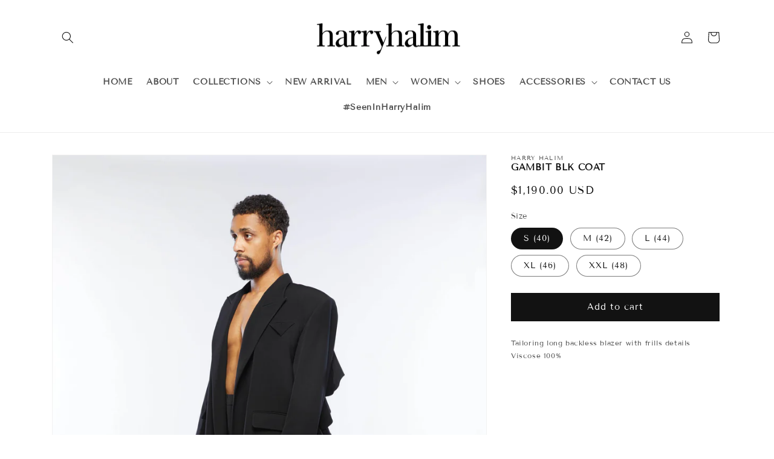

--- FILE ---
content_type: text/html; charset=utf-8
request_url: https://harryhalim.com/products/gambit-blk-coat
body_size: 31885
content:
<!doctype html>
<html class="no-js" lang="en">
  <head>
    <meta charset="utf-8">
    <meta http-equiv="X-UA-Compatible" content="IE=edge">
    <meta name="viewport" content="width=device-width,initial-scale=1">
    <meta name="theme-color" content="">
    <link rel="canonical" href="https://harryhalim.com/products/gambit-blk-coat">
    <link rel="preconnect" href="https://cdn.shopify.com" crossorigin><link rel="preconnect" href="https://fonts.shopifycdn.com" crossorigin><title>
      GAMBIT BLK COAT
 &ndash; HARRY HALIM</title>

    
      <meta name="description" content="Tailoring long backless blazer with frills details Viscose 100%">
    

    

<meta property="og:site_name" content="HARRY HALIM">
<meta property="og:url" content="https://harryhalim.com/products/gambit-blk-coat">
<meta property="og:title" content="GAMBIT BLK COAT">
<meta property="og:type" content="product">
<meta property="og:description" content="Tailoring long backless blazer with frills details Viscose 100%"><meta property="og:image" content="http://harryhalim.com/cdn/shop/files/custom_resized_80b6483a-833e-453f-8c22-067929453c7e.jpg?v=1686476290">
  <meta property="og:image:secure_url" content="https://harryhalim.com/cdn/shop/files/custom_resized_80b6483a-833e-453f-8c22-067929453c7e.jpg?v=1686476290">
  <meta property="og:image:width" content="2981">
  <meta property="og:image:height" content="4472"><meta property="og:price:amount" content="1,190.00">
  <meta property="og:price:currency" content="USD"><meta name="twitter:card" content="summary_large_image">
<meta name="twitter:title" content="GAMBIT BLK COAT">
<meta name="twitter:description" content="Tailoring long backless blazer with frills details Viscose 100%">


    <script src="//harryhalim.com/cdn/shop/t/2/assets/global.js?v=24850326154503943211661770622" defer="defer"></script>
    <script>window.performance && window.performance.mark && window.performance.mark('shopify.content_for_header.start');</script><meta name="facebook-domain-verification" content="pfte83e7wjcx2jki1qr4rzw4zoin4u">
<meta id="shopify-digital-wallet" name="shopify-digital-wallet" content="/65359872222/digital_wallets/dialog">
<meta name="shopify-checkout-api-token" content="56c5f474c64d15db7eb3dbdde4927811">
<link rel="alternate" type="application/json+oembed" href="https://harryhalim.com/products/gambit-blk-coat.oembed">
<script async="async" src="/checkouts/internal/preloads.js?locale=en-US"></script>
<link rel="preconnect" href="https://shop.app" crossorigin="anonymous">
<script async="async" src="https://shop.app/checkouts/internal/preloads.js?locale=en-US&shop_id=65359872222" crossorigin="anonymous"></script>
<script id="apple-pay-shop-capabilities" type="application/json">{"shopId":65359872222,"countryCode":"US","currencyCode":"USD","merchantCapabilities":["supports3DS"],"merchantId":"gid:\/\/shopify\/Shop\/65359872222","merchantName":"HARRY HALIM","requiredBillingContactFields":["postalAddress","email","phone"],"requiredShippingContactFields":["postalAddress","email","phone"],"shippingType":"shipping","supportedNetworks":["visa","masterCard","amex","discover","elo","jcb"],"total":{"type":"pending","label":"HARRY HALIM","amount":"1.00"},"shopifyPaymentsEnabled":true,"supportsSubscriptions":true}</script>
<script id="shopify-features" type="application/json">{"accessToken":"56c5f474c64d15db7eb3dbdde4927811","betas":["rich-media-storefront-analytics"],"domain":"harryhalim.com","predictiveSearch":true,"shopId":65359872222,"locale":"en"}</script>
<script>var Shopify = Shopify || {};
Shopify.shop = "harryhalim.myshopify.com";
Shopify.locale = "en";
Shopify.currency = {"active":"USD","rate":"1.0"};
Shopify.country = "US";
Shopify.theme = {"name":"Dawn","id":134963921118,"schema_name":"Dawn","schema_version":"6.0.2","theme_store_id":887,"role":"main"};
Shopify.theme.handle = "null";
Shopify.theme.style = {"id":null,"handle":null};
Shopify.cdnHost = "harryhalim.com/cdn";
Shopify.routes = Shopify.routes || {};
Shopify.routes.root = "/";</script>
<script type="module">!function(o){(o.Shopify=o.Shopify||{}).modules=!0}(window);</script>
<script>!function(o){function n(){var o=[];function n(){o.push(Array.prototype.slice.apply(arguments))}return n.q=o,n}var t=o.Shopify=o.Shopify||{};t.loadFeatures=n(),t.autoloadFeatures=n()}(window);</script>
<script>
  window.ShopifyPay = window.ShopifyPay || {};
  window.ShopifyPay.apiHost = "shop.app\/pay";
  window.ShopifyPay.redirectState = null;
</script>
<script id="shop-js-analytics" type="application/json">{"pageType":"product"}</script>
<script defer="defer" async type="module" src="//harryhalim.com/cdn/shopifycloud/shop-js/modules/v2/client.init-shop-cart-sync_BdyHc3Nr.en.esm.js"></script>
<script defer="defer" async type="module" src="//harryhalim.com/cdn/shopifycloud/shop-js/modules/v2/chunk.common_Daul8nwZ.esm.js"></script>
<script type="module">
  await import("//harryhalim.com/cdn/shopifycloud/shop-js/modules/v2/client.init-shop-cart-sync_BdyHc3Nr.en.esm.js");
await import("//harryhalim.com/cdn/shopifycloud/shop-js/modules/v2/chunk.common_Daul8nwZ.esm.js");

  window.Shopify.SignInWithShop?.initShopCartSync?.({"fedCMEnabled":true,"windoidEnabled":true});

</script>
<script defer="defer" async type="module" src="//harryhalim.com/cdn/shopifycloud/shop-js/modules/v2/client.payment-terms_MV4M3zvL.en.esm.js"></script>
<script defer="defer" async type="module" src="//harryhalim.com/cdn/shopifycloud/shop-js/modules/v2/chunk.common_Daul8nwZ.esm.js"></script>
<script defer="defer" async type="module" src="//harryhalim.com/cdn/shopifycloud/shop-js/modules/v2/chunk.modal_CQq8HTM6.esm.js"></script>
<script type="module">
  await import("//harryhalim.com/cdn/shopifycloud/shop-js/modules/v2/client.payment-terms_MV4M3zvL.en.esm.js");
await import("//harryhalim.com/cdn/shopifycloud/shop-js/modules/v2/chunk.common_Daul8nwZ.esm.js");
await import("//harryhalim.com/cdn/shopifycloud/shop-js/modules/v2/chunk.modal_CQq8HTM6.esm.js");

  
</script>
<script>
  window.Shopify = window.Shopify || {};
  if (!window.Shopify.featureAssets) window.Shopify.featureAssets = {};
  window.Shopify.featureAssets['shop-js'] = {"shop-cart-sync":["modules/v2/client.shop-cart-sync_QYOiDySF.en.esm.js","modules/v2/chunk.common_Daul8nwZ.esm.js"],"init-fed-cm":["modules/v2/client.init-fed-cm_DchLp9rc.en.esm.js","modules/v2/chunk.common_Daul8nwZ.esm.js"],"shop-button":["modules/v2/client.shop-button_OV7bAJc5.en.esm.js","modules/v2/chunk.common_Daul8nwZ.esm.js"],"init-windoid":["modules/v2/client.init-windoid_DwxFKQ8e.en.esm.js","modules/v2/chunk.common_Daul8nwZ.esm.js"],"shop-cash-offers":["modules/v2/client.shop-cash-offers_DWtL6Bq3.en.esm.js","modules/v2/chunk.common_Daul8nwZ.esm.js","modules/v2/chunk.modal_CQq8HTM6.esm.js"],"shop-toast-manager":["modules/v2/client.shop-toast-manager_CX9r1SjA.en.esm.js","modules/v2/chunk.common_Daul8nwZ.esm.js"],"init-shop-email-lookup-coordinator":["modules/v2/client.init-shop-email-lookup-coordinator_UhKnw74l.en.esm.js","modules/v2/chunk.common_Daul8nwZ.esm.js"],"pay-button":["modules/v2/client.pay-button_DzxNnLDY.en.esm.js","modules/v2/chunk.common_Daul8nwZ.esm.js"],"avatar":["modules/v2/client.avatar_BTnouDA3.en.esm.js"],"init-shop-cart-sync":["modules/v2/client.init-shop-cart-sync_BdyHc3Nr.en.esm.js","modules/v2/chunk.common_Daul8nwZ.esm.js"],"shop-login-button":["modules/v2/client.shop-login-button_D8B466_1.en.esm.js","modules/v2/chunk.common_Daul8nwZ.esm.js","modules/v2/chunk.modal_CQq8HTM6.esm.js"],"init-customer-accounts-sign-up":["modules/v2/client.init-customer-accounts-sign-up_C8fpPm4i.en.esm.js","modules/v2/client.shop-login-button_D8B466_1.en.esm.js","modules/v2/chunk.common_Daul8nwZ.esm.js","modules/v2/chunk.modal_CQq8HTM6.esm.js"],"init-shop-for-new-customer-accounts":["modules/v2/client.init-shop-for-new-customer-accounts_CVTO0Ztu.en.esm.js","modules/v2/client.shop-login-button_D8B466_1.en.esm.js","modules/v2/chunk.common_Daul8nwZ.esm.js","modules/v2/chunk.modal_CQq8HTM6.esm.js"],"init-customer-accounts":["modules/v2/client.init-customer-accounts_dRgKMfrE.en.esm.js","modules/v2/client.shop-login-button_D8B466_1.en.esm.js","modules/v2/chunk.common_Daul8nwZ.esm.js","modules/v2/chunk.modal_CQq8HTM6.esm.js"],"shop-follow-button":["modules/v2/client.shop-follow-button_CkZpjEct.en.esm.js","modules/v2/chunk.common_Daul8nwZ.esm.js","modules/v2/chunk.modal_CQq8HTM6.esm.js"],"lead-capture":["modules/v2/client.lead-capture_BntHBhfp.en.esm.js","modules/v2/chunk.common_Daul8nwZ.esm.js","modules/v2/chunk.modal_CQq8HTM6.esm.js"],"checkout-modal":["modules/v2/client.checkout-modal_CfxcYbTm.en.esm.js","modules/v2/chunk.common_Daul8nwZ.esm.js","modules/v2/chunk.modal_CQq8HTM6.esm.js"],"shop-login":["modules/v2/client.shop-login_Da4GZ2H6.en.esm.js","modules/v2/chunk.common_Daul8nwZ.esm.js","modules/v2/chunk.modal_CQq8HTM6.esm.js"],"payment-terms":["modules/v2/client.payment-terms_MV4M3zvL.en.esm.js","modules/v2/chunk.common_Daul8nwZ.esm.js","modules/v2/chunk.modal_CQq8HTM6.esm.js"]};
</script>
<script>(function() {
  var isLoaded = false;
  function asyncLoad() {
    if (isLoaded) return;
    isLoaded = true;
    var urls = ["https:\/\/d1639lhkj5l89m.cloudfront.net\/js\/storefront\/uppromote.js?shop=harryhalim.myshopify.com"];
    for (var i = 0; i < urls.length; i++) {
      var s = document.createElement('script');
      s.type = 'text/javascript';
      s.async = true;
      s.src = urls[i];
      var x = document.getElementsByTagName('script')[0];
      x.parentNode.insertBefore(s, x);
    }
  };
  if(window.attachEvent) {
    window.attachEvent('onload', asyncLoad);
  } else {
    window.addEventListener('load', asyncLoad, false);
  }
})();</script>
<script id="__st">var __st={"a":65359872222,"offset":-28800,"reqid":"4377909b-8612-4cca-81ff-26e138c9e121-1768972486","pageurl":"harryhalim.com\/products\/gambit-blk-coat","u":"f455d4e3bd75","p":"product","rtyp":"product","rid":8060966142174};</script>
<script>window.ShopifyPaypalV4VisibilityTracking = true;</script>
<script id="captcha-bootstrap">!function(){'use strict';const t='contact',e='account',n='new_comment',o=[[t,t],['blogs',n],['comments',n],[t,'customer']],c=[[e,'customer_login'],[e,'guest_login'],[e,'recover_customer_password'],[e,'create_customer']],r=t=>t.map((([t,e])=>`form[action*='/${t}']:not([data-nocaptcha='true']) input[name='form_type'][value='${e}']`)).join(','),a=t=>()=>t?[...document.querySelectorAll(t)].map((t=>t.form)):[];function s(){const t=[...o],e=r(t);return a(e)}const i='password',u='form_key',d=['recaptcha-v3-token','g-recaptcha-response','h-captcha-response',i],f=()=>{try{return window.sessionStorage}catch{return}},m='__shopify_v',_=t=>t.elements[u];function p(t,e,n=!1){try{const o=window.sessionStorage,c=JSON.parse(o.getItem(e)),{data:r}=function(t){const{data:e,action:n}=t;return t[m]||n?{data:e,action:n}:{data:t,action:n}}(c);for(const[e,n]of Object.entries(r))t.elements[e]&&(t.elements[e].value=n);n&&o.removeItem(e)}catch(o){console.error('form repopulation failed',{error:o})}}const l='form_type',E='cptcha';function T(t){t.dataset[E]=!0}const w=window,h=w.document,L='Shopify',v='ce_forms',y='captcha';let A=!1;((t,e)=>{const n=(g='f06e6c50-85a8-45c8-87d0-21a2b65856fe',I='https://cdn.shopify.com/shopifycloud/storefront-forms-hcaptcha/ce_storefront_forms_captcha_hcaptcha.v1.5.2.iife.js',D={infoText:'Protected by hCaptcha',privacyText:'Privacy',termsText:'Terms'},(t,e,n)=>{const o=w[L][v],c=o.bindForm;if(c)return c(t,g,e,D).then(n);var r;o.q.push([[t,g,e,D],n]),r=I,A||(h.body.append(Object.assign(h.createElement('script'),{id:'captcha-provider',async:!0,src:r})),A=!0)});var g,I,D;w[L]=w[L]||{},w[L][v]=w[L][v]||{},w[L][v].q=[],w[L][y]=w[L][y]||{},w[L][y].protect=function(t,e){n(t,void 0,e),T(t)},Object.freeze(w[L][y]),function(t,e,n,w,h,L){const[v,y,A,g]=function(t,e,n){const i=e?o:[],u=t?c:[],d=[...i,...u],f=r(d),m=r(i),_=r(d.filter((([t,e])=>n.includes(e))));return[a(f),a(m),a(_),s()]}(w,h,L),I=t=>{const e=t.target;return e instanceof HTMLFormElement?e:e&&e.form},D=t=>v().includes(t);t.addEventListener('submit',(t=>{const e=I(t);if(!e)return;const n=D(e)&&!e.dataset.hcaptchaBound&&!e.dataset.recaptchaBound,o=_(e),c=g().includes(e)&&(!o||!o.value);(n||c)&&t.preventDefault(),c&&!n&&(function(t){try{if(!f())return;!function(t){const e=f();if(!e)return;const n=_(t);if(!n)return;const o=n.value;o&&e.removeItem(o)}(t);const e=Array.from(Array(32),(()=>Math.random().toString(36)[2])).join('');!function(t,e){_(t)||t.append(Object.assign(document.createElement('input'),{type:'hidden',name:u})),t.elements[u].value=e}(t,e),function(t,e){const n=f();if(!n)return;const o=[...t.querySelectorAll(`input[type='${i}']`)].map((({name:t})=>t)),c=[...d,...o],r={};for(const[a,s]of new FormData(t).entries())c.includes(a)||(r[a]=s);n.setItem(e,JSON.stringify({[m]:1,action:t.action,data:r}))}(t,e)}catch(e){console.error('failed to persist form',e)}}(e),e.submit())}));const S=(t,e)=>{t&&!t.dataset[E]&&(n(t,e.some((e=>e===t))),T(t))};for(const o of['focusin','change'])t.addEventListener(o,(t=>{const e=I(t);D(e)&&S(e,y())}));const B=e.get('form_key'),M=e.get(l),P=B&&M;t.addEventListener('DOMContentLoaded',(()=>{const t=y();if(P)for(const e of t)e.elements[l].value===M&&p(e,B);[...new Set([...A(),...v().filter((t=>'true'===t.dataset.shopifyCaptcha))])].forEach((e=>S(e,t)))}))}(h,new URLSearchParams(w.location.search),n,t,e,['guest_login'])})(!0,!0)}();</script>
<script integrity="sha256-4kQ18oKyAcykRKYeNunJcIwy7WH5gtpwJnB7kiuLZ1E=" data-source-attribution="shopify.loadfeatures" defer="defer" src="//harryhalim.com/cdn/shopifycloud/storefront/assets/storefront/load_feature-a0a9edcb.js" crossorigin="anonymous"></script>
<script crossorigin="anonymous" defer="defer" src="//harryhalim.com/cdn/shopifycloud/storefront/assets/shopify_pay/storefront-65b4c6d7.js?v=20250812"></script>
<script data-source-attribution="shopify.dynamic_checkout.dynamic.init">var Shopify=Shopify||{};Shopify.PaymentButton=Shopify.PaymentButton||{isStorefrontPortableWallets:!0,init:function(){window.Shopify.PaymentButton.init=function(){};var t=document.createElement("script");t.src="https://harryhalim.com/cdn/shopifycloud/portable-wallets/latest/portable-wallets.en.js",t.type="module",document.head.appendChild(t)}};
</script>
<script data-source-attribution="shopify.dynamic_checkout.buyer_consent">
  function portableWalletsHideBuyerConsent(e){var t=document.getElementById("shopify-buyer-consent"),n=document.getElementById("shopify-subscription-policy-button");t&&n&&(t.classList.add("hidden"),t.setAttribute("aria-hidden","true"),n.removeEventListener("click",e))}function portableWalletsShowBuyerConsent(e){var t=document.getElementById("shopify-buyer-consent"),n=document.getElementById("shopify-subscription-policy-button");t&&n&&(t.classList.remove("hidden"),t.removeAttribute("aria-hidden"),n.addEventListener("click",e))}window.Shopify?.PaymentButton&&(window.Shopify.PaymentButton.hideBuyerConsent=portableWalletsHideBuyerConsent,window.Shopify.PaymentButton.showBuyerConsent=portableWalletsShowBuyerConsent);
</script>
<script data-source-attribution="shopify.dynamic_checkout.cart.bootstrap">document.addEventListener("DOMContentLoaded",(function(){function t(){return document.querySelector("shopify-accelerated-checkout-cart, shopify-accelerated-checkout")}if(t())Shopify.PaymentButton.init();else{new MutationObserver((function(e,n){t()&&(Shopify.PaymentButton.init(),n.disconnect())})).observe(document.body,{childList:!0,subtree:!0})}}));
</script>
<link id="shopify-accelerated-checkout-styles" rel="stylesheet" media="screen" href="https://harryhalim.com/cdn/shopifycloud/portable-wallets/latest/accelerated-checkout-backwards-compat.css" crossorigin="anonymous">
<style id="shopify-accelerated-checkout-cart">
        #shopify-buyer-consent {
  margin-top: 1em;
  display: inline-block;
  width: 100%;
}

#shopify-buyer-consent.hidden {
  display: none;
}

#shopify-subscription-policy-button {
  background: none;
  border: none;
  padding: 0;
  text-decoration: underline;
  font-size: inherit;
  cursor: pointer;
}

#shopify-subscription-policy-button::before {
  box-shadow: none;
}

      </style>
<script id="sections-script" data-sections="product-recommendations,header,footer" defer="defer" src="//harryhalim.com/cdn/shop/t/2/compiled_assets/scripts.js?v=261"></script>
<script>window.performance && window.performance.mark && window.performance.mark('shopify.content_for_header.end');</script>


    <style data-shopify>
      @font-face {
  font-family: "Tenor Sans";
  font-weight: 400;
  font-style: normal;
  font-display: swap;
  src: url("//harryhalim.com/cdn/fonts/tenor_sans/tenorsans_n4.966071a72c28462a9256039d3e3dc5b0cf314f65.woff2") format("woff2"),
       url("//harryhalim.com/cdn/fonts/tenor_sans/tenorsans_n4.2282841d948f9649ba5c3cad6ea46df268141820.woff") format("woff");
}

      
      
      
      @font-face {
  font-family: "Tenor Sans";
  font-weight: 400;
  font-style: normal;
  font-display: swap;
  src: url("//harryhalim.com/cdn/fonts/tenor_sans/tenorsans_n4.966071a72c28462a9256039d3e3dc5b0cf314f65.woff2") format("woff2"),
       url("//harryhalim.com/cdn/fonts/tenor_sans/tenorsans_n4.2282841d948f9649ba5c3cad6ea46df268141820.woff") format("woff");
}


      :root {
        --font-body-family: "Tenor Sans", sans-serif;
        --font-body-style: normal;
        --font-body-weight: 400;
        --font-body-weight-bold: 700;

        --font-heading-family: "Tenor Sans", sans-serif;
        --font-heading-style: normal;
        --font-heading-weight: 400;

        --font-body-scale: 1.0;
        --font-heading-scale: 1.0;

        --color-base-text: 18, 18, 18;
        --color-shadow: 18, 18, 18;
        --color-base-background-1: 255, 255, 255;
        --color-base-background-2: 243, 243, 243;
        --color-base-solid-button-labels: 255, 255, 255;
        --color-base-outline-button-labels: 18, 18, 18;
        --color-base-accent-1: 18, 18, 18;
        --color-base-accent-2: 51, 79, 180;
        --payment-terms-background-color: #ffffff;

        --gradient-base-background-1: #ffffff;
        --gradient-base-background-2: #f3f3f3;
        --gradient-base-accent-1: #121212;
        --gradient-base-accent-2: #334fb4;

        --media-padding: px;
        --media-border-opacity: 0.05;
        --media-border-width: 1px;
        --media-radius: 0px;
        --media-shadow-opacity: 0.0;
        --media-shadow-horizontal-offset: 0px;
        --media-shadow-vertical-offset: 4px;
        --media-shadow-blur-radius: 5px;
        --media-shadow-visible: 0;

        --page-width: 120rem;
        --page-width-margin: 0rem;

        --card-image-padding: 0.0rem;
        --card-corner-radius: 0.0rem;
        --card-text-alignment: left;
        --card-border-width: 0.0rem;
        --card-border-opacity: 0.1;
        --card-shadow-opacity: 0.0;
        --card-shadow-visible: 0;
        --card-shadow-horizontal-offset: 0.0rem;
        --card-shadow-vertical-offset: 0.4rem;
        --card-shadow-blur-radius: 0.5rem;

        --badge-corner-radius: 4.0rem;

        --popup-border-width: 2px;
        --popup-border-opacity: 0.1;
        --popup-corner-radius: 0px;
        --popup-shadow-opacity: 0.0;
        --popup-shadow-horizontal-offset: 0px;
        --popup-shadow-vertical-offset: 4px;
        --popup-shadow-blur-radius: 5px;

        --drawer-border-width: 1px;
        --drawer-border-opacity: 0.1;
        --drawer-shadow-opacity: 0.0;
        --drawer-shadow-horizontal-offset: 0px;
        --drawer-shadow-vertical-offset: 4px;
        --drawer-shadow-blur-radius: 5px;

        --spacing-sections-desktop: 0px;
        --spacing-sections-mobile: 0px;

        --grid-desktop-vertical-spacing: 8px;
        --grid-desktop-horizontal-spacing: 8px;
        --grid-mobile-vertical-spacing: 4px;
        --grid-mobile-horizontal-spacing: 4px;

        --text-boxes-border-opacity: 0.1;
        --text-boxes-border-width: 0px;
        --text-boxes-radius: 0px;
        --text-boxes-shadow-opacity: 0.0;
        --text-boxes-shadow-visible: 0;
        --text-boxes-shadow-horizontal-offset: 0px;
        --text-boxes-shadow-vertical-offset: 4px;
        --text-boxes-shadow-blur-radius: 5px;

        --buttons-radius: 0px;
        --buttons-radius-outset: 0px;
        --buttons-border-width: 1px;
        --buttons-border-opacity: 1.0;
        --buttons-shadow-opacity: 0.0;
        --buttons-shadow-visible: 0;
        --buttons-shadow-horizontal-offset: 0px;
        --buttons-shadow-vertical-offset: 4px;
        --buttons-shadow-blur-radius: 5px;
        --buttons-border-offset: 0px;

        --inputs-radius: 0px;
        --inputs-border-width: 1px;
        --inputs-border-opacity: 0.55;
        --inputs-shadow-opacity: 0.0;
        --inputs-shadow-horizontal-offset: 0px;
        --inputs-margin-offset: 0px;
        --inputs-shadow-vertical-offset: 4px;
        --inputs-shadow-blur-radius: 5px;
        --inputs-radius-outset: 0px;

        --variant-pills-radius: 40px;
        --variant-pills-border-width: 1px;
        --variant-pills-border-opacity: 0.55;
        --variant-pills-shadow-opacity: 0.0;
        --variant-pills-shadow-horizontal-offset: 0px;
        --variant-pills-shadow-vertical-offset: 4px;
        --variant-pills-shadow-blur-radius: 5px;
      }

      *,
      *::before,
      *::after {
        box-sizing: inherit;
      }

      html {
        box-sizing: border-box;
        font-size: calc(var(--font-body-scale) * 62.5%);
        height: 100%;
      }

      body {
        display: grid;
        grid-template-rows: auto auto 1fr auto;
        grid-template-columns: 100%;
        min-height: 100%;
        margin: 0;
        font-size: 1.5rem;
        letter-spacing: 0.06rem;
        line-height: calc(1 + 0.8 / var(--font-body-scale));
        font-family: var(--font-body-family);
        font-style: var(--font-body-style);
        font-weight: var(--font-body-weight);
      }

      @media screen and (min-width: 750px) {
        body {
          font-size: 1.6rem;
        }
      }
    </style>

    <link href="//harryhalim.com/cdn/shop/t/2/assets/base.css?v=82897790417436167051665500286" rel="stylesheet" type="text/css" media="all" />
<link rel="preload" as="font" href="//harryhalim.com/cdn/fonts/tenor_sans/tenorsans_n4.966071a72c28462a9256039d3e3dc5b0cf314f65.woff2" type="font/woff2" crossorigin><link rel="preload" as="font" href="//harryhalim.com/cdn/fonts/tenor_sans/tenorsans_n4.966071a72c28462a9256039d3e3dc5b0cf314f65.woff2" type="font/woff2" crossorigin><link rel="stylesheet" href="//harryhalim.com/cdn/shop/t/2/assets/component-predictive-search.css?v=165644661289088488651661770621" media="print" onload="this.media='all'"><script>document.documentElement.className = document.documentElement.className.replace('no-js', 'js');
    if (Shopify.designMode) {
      document.documentElement.classList.add('shopify-design-mode');
    }
    </script>
  <link href="https://monorail-edge.shopifysvc.com" rel="dns-prefetch">
<script>(function(){if ("sendBeacon" in navigator && "performance" in window) {try {var session_token_from_headers = performance.getEntriesByType('navigation')[0].serverTiming.find(x => x.name == '_s').description;} catch {var session_token_from_headers = undefined;}var session_cookie_matches = document.cookie.match(/_shopify_s=([^;]*)/);var session_token_from_cookie = session_cookie_matches && session_cookie_matches.length === 2 ? session_cookie_matches[1] : "";var session_token = session_token_from_headers || session_token_from_cookie || "";function handle_abandonment_event(e) {var entries = performance.getEntries().filter(function(entry) {return /monorail-edge.shopifysvc.com/.test(entry.name);});if (!window.abandonment_tracked && entries.length === 0) {window.abandonment_tracked = true;var currentMs = Date.now();var navigation_start = performance.timing.navigationStart;var payload = {shop_id: 65359872222,url: window.location.href,navigation_start,duration: currentMs - navigation_start,session_token,page_type: "product"};window.navigator.sendBeacon("https://monorail-edge.shopifysvc.com/v1/produce", JSON.stringify({schema_id: "online_store_buyer_site_abandonment/1.1",payload: payload,metadata: {event_created_at_ms: currentMs,event_sent_at_ms: currentMs}}));}}window.addEventListener('pagehide', handle_abandonment_event);}}());</script>
<script id="web-pixels-manager-setup">(function e(e,d,r,n,o){if(void 0===o&&(o={}),!Boolean(null===(a=null===(i=window.Shopify)||void 0===i?void 0:i.analytics)||void 0===a?void 0:a.replayQueue)){var i,a;window.Shopify=window.Shopify||{};var t=window.Shopify;t.analytics=t.analytics||{};var s=t.analytics;s.replayQueue=[],s.publish=function(e,d,r){return s.replayQueue.push([e,d,r]),!0};try{self.performance.mark("wpm:start")}catch(e){}var l=function(){var e={modern:/Edge?\/(1{2}[4-9]|1[2-9]\d|[2-9]\d{2}|\d{4,})\.\d+(\.\d+|)|Firefox\/(1{2}[4-9]|1[2-9]\d|[2-9]\d{2}|\d{4,})\.\d+(\.\d+|)|Chrom(ium|e)\/(9{2}|\d{3,})\.\d+(\.\d+|)|(Maci|X1{2}).+ Version\/(15\.\d+|(1[6-9]|[2-9]\d|\d{3,})\.\d+)([,.]\d+|)( \(\w+\)|)( Mobile\/\w+|) Safari\/|Chrome.+OPR\/(9{2}|\d{3,})\.\d+\.\d+|(CPU[ +]OS|iPhone[ +]OS|CPU[ +]iPhone|CPU IPhone OS|CPU iPad OS)[ +]+(15[._]\d+|(1[6-9]|[2-9]\d|\d{3,})[._]\d+)([._]\d+|)|Android:?[ /-](13[3-9]|1[4-9]\d|[2-9]\d{2}|\d{4,})(\.\d+|)(\.\d+|)|Android.+Firefox\/(13[5-9]|1[4-9]\d|[2-9]\d{2}|\d{4,})\.\d+(\.\d+|)|Android.+Chrom(ium|e)\/(13[3-9]|1[4-9]\d|[2-9]\d{2}|\d{4,})\.\d+(\.\d+|)|SamsungBrowser\/([2-9]\d|\d{3,})\.\d+/,legacy:/Edge?\/(1[6-9]|[2-9]\d|\d{3,})\.\d+(\.\d+|)|Firefox\/(5[4-9]|[6-9]\d|\d{3,})\.\d+(\.\d+|)|Chrom(ium|e)\/(5[1-9]|[6-9]\d|\d{3,})\.\d+(\.\d+|)([\d.]+$|.*Safari\/(?![\d.]+ Edge\/[\d.]+$))|(Maci|X1{2}).+ Version\/(10\.\d+|(1[1-9]|[2-9]\d|\d{3,})\.\d+)([,.]\d+|)( \(\w+\)|)( Mobile\/\w+|) Safari\/|Chrome.+OPR\/(3[89]|[4-9]\d|\d{3,})\.\d+\.\d+|(CPU[ +]OS|iPhone[ +]OS|CPU[ +]iPhone|CPU IPhone OS|CPU iPad OS)[ +]+(10[._]\d+|(1[1-9]|[2-9]\d|\d{3,})[._]\d+)([._]\d+|)|Android:?[ /-](13[3-9]|1[4-9]\d|[2-9]\d{2}|\d{4,})(\.\d+|)(\.\d+|)|Mobile Safari.+OPR\/([89]\d|\d{3,})\.\d+\.\d+|Android.+Firefox\/(13[5-9]|1[4-9]\d|[2-9]\d{2}|\d{4,})\.\d+(\.\d+|)|Android.+Chrom(ium|e)\/(13[3-9]|1[4-9]\d|[2-9]\d{2}|\d{4,})\.\d+(\.\d+|)|Android.+(UC? ?Browser|UCWEB|U3)[ /]?(15\.([5-9]|\d{2,})|(1[6-9]|[2-9]\d|\d{3,})\.\d+)\.\d+|SamsungBrowser\/(5\.\d+|([6-9]|\d{2,})\.\d+)|Android.+MQ{2}Browser\/(14(\.(9|\d{2,})|)|(1[5-9]|[2-9]\d|\d{3,})(\.\d+|))(\.\d+|)|K[Aa][Ii]OS\/(3\.\d+|([4-9]|\d{2,})\.\d+)(\.\d+|)/},d=e.modern,r=e.legacy,n=navigator.userAgent;return n.match(d)?"modern":n.match(r)?"legacy":"unknown"}(),u="modern"===l?"modern":"legacy",c=(null!=n?n:{modern:"",legacy:""})[u],f=function(e){return[e.baseUrl,"/wpm","/b",e.hashVersion,"modern"===e.buildTarget?"m":"l",".js"].join("")}({baseUrl:d,hashVersion:r,buildTarget:u}),m=function(e){var d=e.version,r=e.bundleTarget,n=e.surface,o=e.pageUrl,i=e.monorailEndpoint;return{emit:function(e){var a=e.status,t=e.errorMsg,s=(new Date).getTime(),l=JSON.stringify({metadata:{event_sent_at_ms:s},events:[{schema_id:"web_pixels_manager_load/3.1",payload:{version:d,bundle_target:r,page_url:o,status:a,surface:n,error_msg:t},metadata:{event_created_at_ms:s}}]});if(!i)return console&&console.warn&&console.warn("[Web Pixels Manager] No Monorail endpoint provided, skipping logging."),!1;try{return self.navigator.sendBeacon.bind(self.navigator)(i,l)}catch(e){}var u=new XMLHttpRequest;try{return u.open("POST",i,!0),u.setRequestHeader("Content-Type","text/plain"),u.send(l),!0}catch(e){return console&&console.warn&&console.warn("[Web Pixels Manager] Got an unhandled error while logging to Monorail."),!1}}}}({version:r,bundleTarget:l,surface:e.surface,pageUrl:self.location.href,monorailEndpoint:e.monorailEndpoint});try{o.browserTarget=l,function(e){var d=e.src,r=e.async,n=void 0===r||r,o=e.onload,i=e.onerror,a=e.sri,t=e.scriptDataAttributes,s=void 0===t?{}:t,l=document.createElement("script"),u=document.querySelector("head"),c=document.querySelector("body");if(l.async=n,l.src=d,a&&(l.integrity=a,l.crossOrigin="anonymous"),s)for(var f in s)if(Object.prototype.hasOwnProperty.call(s,f))try{l.dataset[f]=s[f]}catch(e){}if(o&&l.addEventListener("load",o),i&&l.addEventListener("error",i),u)u.appendChild(l);else{if(!c)throw new Error("Did not find a head or body element to append the script");c.appendChild(l)}}({src:f,async:!0,onload:function(){if(!function(){var e,d;return Boolean(null===(d=null===(e=window.Shopify)||void 0===e?void 0:e.analytics)||void 0===d?void 0:d.initialized)}()){var d=window.webPixelsManager.init(e)||void 0;if(d){var r=window.Shopify.analytics;r.replayQueue.forEach((function(e){var r=e[0],n=e[1],o=e[2];d.publishCustomEvent(r,n,o)})),r.replayQueue=[],r.publish=d.publishCustomEvent,r.visitor=d.visitor,r.initialized=!0}}},onerror:function(){return m.emit({status:"failed",errorMsg:"".concat(f," has failed to load")})},sri:function(e){var d=/^sha384-[A-Za-z0-9+/=]+$/;return"string"==typeof e&&d.test(e)}(c)?c:"",scriptDataAttributes:o}),m.emit({status:"loading"})}catch(e){m.emit({status:"failed",errorMsg:(null==e?void 0:e.message)||"Unknown error"})}}})({shopId: 65359872222,storefrontBaseUrl: "https://harryhalim.com",extensionsBaseUrl: "https://extensions.shopifycdn.com/cdn/shopifycloud/web-pixels-manager",monorailEndpoint: "https://monorail-edge.shopifysvc.com/unstable/produce_batch",surface: "storefront-renderer",enabledBetaFlags: ["2dca8a86"],webPixelsConfigList: [{"id":"1405386974","configuration":"{\"shopId\":\"122309\",\"env\":\"production\",\"metaData\":\"[]\"}","eventPayloadVersion":"v1","runtimeContext":"STRICT","scriptVersion":"bfd9a967c6567947e7b2121ef63afeee","type":"APP","apiClientId":2773553,"privacyPurposes":[],"dataSharingAdjustments":{"protectedCustomerApprovalScopes":["read_customer_address","read_customer_email","read_customer_name","read_customer_personal_data","read_customer_phone"]}},{"id":"163938526","configuration":"{\"pixel_id\":\"400116375867014\",\"pixel_type\":\"facebook_pixel\",\"metaapp_system_user_token\":\"-\"}","eventPayloadVersion":"v1","runtimeContext":"OPEN","scriptVersion":"ca16bc87fe92b6042fbaa3acc2fbdaa6","type":"APP","apiClientId":2329312,"privacyPurposes":["ANALYTICS","MARKETING","SALE_OF_DATA"],"dataSharingAdjustments":{"protectedCustomerApprovalScopes":["read_customer_address","read_customer_email","read_customer_name","read_customer_personal_data","read_customer_phone"]}},{"id":"32309470","configuration":"{\"myshopifyDomain\":\"harryhalim.myshopify.com\"}","eventPayloadVersion":"v1","runtimeContext":"STRICT","scriptVersion":"23b97d18e2aa74363140dc29c9284e87","type":"APP","apiClientId":2775569,"privacyPurposes":["ANALYTICS","MARKETING","SALE_OF_DATA"],"dataSharingAdjustments":{"protectedCustomerApprovalScopes":["read_customer_address","read_customer_email","read_customer_name","read_customer_phone","read_customer_personal_data"]}},{"id":"shopify-app-pixel","configuration":"{}","eventPayloadVersion":"v1","runtimeContext":"STRICT","scriptVersion":"0450","apiClientId":"shopify-pixel","type":"APP","privacyPurposes":["ANALYTICS","MARKETING"]},{"id":"shopify-custom-pixel","eventPayloadVersion":"v1","runtimeContext":"LAX","scriptVersion":"0450","apiClientId":"shopify-pixel","type":"CUSTOM","privacyPurposes":["ANALYTICS","MARKETING"]}],isMerchantRequest: false,initData: {"shop":{"name":"HARRY HALIM","paymentSettings":{"currencyCode":"USD"},"myshopifyDomain":"harryhalim.myshopify.com","countryCode":"US","storefrontUrl":"https:\/\/harryhalim.com"},"customer":null,"cart":null,"checkout":null,"productVariants":[{"price":{"amount":1190.0,"currencyCode":"USD"},"product":{"title":"GAMBIT BLK COAT","vendor":"Harry Halim","id":"8060966142174","untranslatedTitle":"GAMBIT BLK COAT","url":"\/products\/gambit-blk-coat","type":""},"id":"44224277872862","image":{"src":"\/\/harryhalim.com\/cdn\/shop\/files\/custom_resized_80b6483a-833e-453f-8c22-067929453c7e.jpg?v=1686476290"},"sku":null,"title":"S (40)","untranslatedTitle":"S (40)"},{"price":{"amount":1190.0,"currencyCode":"USD"},"product":{"title":"GAMBIT BLK COAT","vendor":"Harry Halim","id":"8060966142174","untranslatedTitle":"GAMBIT BLK COAT","url":"\/products\/gambit-blk-coat","type":""},"id":"44224277905630","image":{"src":"\/\/harryhalim.com\/cdn\/shop\/files\/custom_resized_80b6483a-833e-453f-8c22-067929453c7e.jpg?v=1686476290"},"sku":null,"title":"M (42)","untranslatedTitle":"M (42)"},{"price":{"amount":1190.0,"currencyCode":"USD"},"product":{"title":"GAMBIT BLK COAT","vendor":"Harry Halim","id":"8060966142174","untranslatedTitle":"GAMBIT BLK COAT","url":"\/products\/gambit-blk-coat","type":""},"id":"44224277938398","image":{"src":"\/\/harryhalim.com\/cdn\/shop\/files\/custom_resized_80b6483a-833e-453f-8c22-067929453c7e.jpg?v=1686476290"},"sku":null,"title":"L (44)","untranslatedTitle":"L (44)"},{"price":{"amount":1190.0,"currencyCode":"USD"},"product":{"title":"GAMBIT BLK COAT","vendor":"Harry Halim","id":"8060966142174","untranslatedTitle":"GAMBIT BLK COAT","url":"\/products\/gambit-blk-coat","type":""},"id":"44224277971166","image":{"src":"\/\/harryhalim.com\/cdn\/shop\/files\/custom_resized_80b6483a-833e-453f-8c22-067929453c7e.jpg?v=1686476290"},"sku":null,"title":"XL (46)","untranslatedTitle":"XL (46)"},{"price":{"amount":1190.0,"currencyCode":"USD"},"product":{"title":"GAMBIT BLK COAT","vendor":"Harry Halim","id":"8060966142174","untranslatedTitle":"GAMBIT BLK COAT","url":"\/products\/gambit-blk-coat","type":""},"id":"44224278003934","image":{"src":"\/\/harryhalim.com\/cdn\/shop\/files\/custom_resized_80b6483a-833e-453f-8c22-067929453c7e.jpg?v=1686476290"},"sku":null,"title":"XXL (48)","untranslatedTitle":"XXL (48)"}],"purchasingCompany":null},},"https://harryhalim.com/cdn","fcfee988w5aeb613cpc8e4bc33m6693e112",{"modern":"","legacy":""},{"shopId":"65359872222","storefrontBaseUrl":"https:\/\/harryhalim.com","extensionBaseUrl":"https:\/\/extensions.shopifycdn.com\/cdn\/shopifycloud\/web-pixels-manager","surface":"storefront-renderer","enabledBetaFlags":"[\"2dca8a86\"]","isMerchantRequest":"false","hashVersion":"fcfee988w5aeb613cpc8e4bc33m6693e112","publish":"custom","events":"[[\"page_viewed\",{}],[\"product_viewed\",{\"productVariant\":{\"price\":{\"amount\":1190.0,\"currencyCode\":\"USD\"},\"product\":{\"title\":\"GAMBIT BLK COAT\",\"vendor\":\"Harry Halim\",\"id\":\"8060966142174\",\"untranslatedTitle\":\"GAMBIT BLK COAT\",\"url\":\"\/products\/gambit-blk-coat\",\"type\":\"\"},\"id\":\"44224277872862\",\"image\":{\"src\":\"\/\/harryhalim.com\/cdn\/shop\/files\/custom_resized_80b6483a-833e-453f-8c22-067929453c7e.jpg?v=1686476290\"},\"sku\":null,\"title\":\"S (40)\",\"untranslatedTitle\":\"S (40)\"}}]]"});</script><script>
  window.ShopifyAnalytics = window.ShopifyAnalytics || {};
  window.ShopifyAnalytics.meta = window.ShopifyAnalytics.meta || {};
  window.ShopifyAnalytics.meta.currency = 'USD';
  var meta = {"product":{"id":8060966142174,"gid":"gid:\/\/shopify\/Product\/8060966142174","vendor":"Harry Halim","type":"","handle":"gambit-blk-coat","variants":[{"id":44224277872862,"price":119000,"name":"GAMBIT BLK COAT - S (40)","public_title":"S (40)","sku":null},{"id":44224277905630,"price":119000,"name":"GAMBIT BLK COAT - M (42)","public_title":"M (42)","sku":null},{"id":44224277938398,"price":119000,"name":"GAMBIT BLK COAT - L (44)","public_title":"L (44)","sku":null},{"id":44224277971166,"price":119000,"name":"GAMBIT BLK COAT - XL (46)","public_title":"XL (46)","sku":null},{"id":44224278003934,"price":119000,"name":"GAMBIT BLK COAT - XXL (48)","public_title":"XXL (48)","sku":null}],"remote":false},"page":{"pageType":"product","resourceType":"product","resourceId":8060966142174,"requestId":"4377909b-8612-4cca-81ff-26e138c9e121-1768972486"}};
  for (var attr in meta) {
    window.ShopifyAnalytics.meta[attr] = meta[attr];
  }
</script>
<script class="analytics">
  (function () {
    var customDocumentWrite = function(content) {
      var jquery = null;

      if (window.jQuery) {
        jquery = window.jQuery;
      } else if (window.Checkout && window.Checkout.$) {
        jquery = window.Checkout.$;
      }

      if (jquery) {
        jquery('body').append(content);
      }
    };

    var hasLoggedConversion = function(token) {
      if (token) {
        return document.cookie.indexOf('loggedConversion=' + token) !== -1;
      }
      return false;
    }

    var setCookieIfConversion = function(token) {
      if (token) {
        var twoMonthsFromNow = new Date(Date.now());
        twoMonthsFromNow.setMonth(twoMonthsFromNow.getMonth() + 2);

        document.cookie = 'loggedConversion=' + token + '; expires=' + twoMonthsFromNow;
      }
    }

    var trekkie = window.ShopifyAnalytics.lib = window.trekkie = window.trekkie || [];
    if (trekkie.integrations) {
      return;
    }
    trekkie.methods = [
      'identify',
      'page',
      'ready',
      'track',
      'trackForm',
      'trackLink'
    ];
    trekkie.factory = function(method) {
      return function() {
        var args = Array.prototype.slice.call(arguments);
        args.unshift(method);
        trekkie.push(args);
        return trekkie;
      };
    };
    for (var i = 0; i < trekkie.methods.length; i++) {
      var key = trekkie.methods[i];
      trekkie[key] = trekkie.factory(key);
    }
    trekkie.load = function(config) {
      trekkie.config = config || {};
      trekkie.config.initialDocumentCookie = document.cookie;
      var first = document.getElementsByTagName('script')[0];
      var script = document.createElement('script');
      script.type = 'text/javascript';
      script.onerror = function(e) {
        var scriptFallback = document.createElement('script');
        scriptFallback.type = 'text/javascript';
        scriptFallback.onerror = function(error) {
                var Monorail = {
      produce: function produce(monorailDomain, schemaId, payload) {
        var currentMs = new Date().getTime();
        var event = {
          schema_id: schemaId,
          payload: payload,
          metadata: {
            event_created_at_ms: currentMs,
            event_sent_at_ms: currentMs
          }
        };
        return Monorail.sendRequest("https://" + monorailDomain + "/v1/produce", JSON.stringify(event));
      },
      sendRequest: function sendRequest(endpointUrl, payload) {
        // Try the sendBeacon API
        if (window && window.navigator && typeof window.navigator.sendBeacon === 'function' && typeof window.Blob === 'function' && !Monorail.isIos12()) {
          var blobData = new window.Blob([payload], {
            type: 'text/plain'
          });

          if (window.navigator.sendBeacon(endpointUrl, blobData)) {
            return true;
          } // sendBeacon was not successful

        } // XHR beacon

        var xhr = new XMLHttpRequest();

        try {
          xhr.open('POST', endpointUrl);
          xhr.setRequestHeader('Content-Type', 'text/plain');
          xhr.send(payload);
        } catch (e) {
          console.log(e);
        }

        return false;
      },
      isIos12: function isIos12() {
        return window.navigator.userAgent.lastIndexOf('iPhone; CPU iPhone OS 12_') !== -1 || window.navigator.userAgent.lastIndexOf('iPad; CPU OS 12_') !== -1;
      }
    };
    Monorail.produce('monorail-edge.shopifysvc.com',
      'trekkie_storefront_load_errors/1.1',
      {shop_id: 65359872222,
      theme_id: 134963921118,
      app_name: "storefront",
      context_url: window.location.href,
      source_url: "//harryhalim.com/cdn/s/trekkie.storefront.cd680fe47e6c39ca5d5df5f0a32d569bc48c0f27.min.js"});

        };
        scriptFallback.async = true;
        scriptFallback.src = '//harryhalim.com/cdn/s/trekkie.storefront.cd680fe47e6c39ca5d5df5f0a32d569bc48c0f27.min.js';
        first.parentNode.insertBefore(scriptFallback, first);
      };
      script.async = true;
      script.src = '//harryhalim.com/cdn/s/trekkie.storefront.cd680fe47e6c39ca5d5df5f0a32d569bc48c0f27.min.js';
      first.parentNode.insertBefore(script, first);
    };
    trekkie.load(
      {"Trekkie":{"appName":"storefront","development":false,"defaultAttributes":{"shopId":65359872222,"isMerchantRequest":null,"themeId":134963921118,"themeCityHash":"13377907321327455227","contentLanguage":"en","currency":"USD","eventMetadataId":"a1c35ab9-e711-4f9f-9cb9-a2ea0497f709"},"isServerSideCookieWritingEnabled":true,"monorailRegion":"shop_domain","enabledBetaFlags":["65f19447"]},"Session Attribution":{},"S2S":{"facebookCapiEnabled":true,"source":"trekkie-storefront-renderer","apiClientId":580111}}
    );

    var loaded = false;
    trekkie.ready(function() {
      if (loaded) return;
      loaded = true;

      window.ShopifyAnalytics.lib = window.trekkie;

      var originalDocumentWrite = document.write;
      document.write = customDocumentWrite;
      try { window.ShopifyAnalytics.merchantGoogleAnalytics.call(this); } catch(error) {};
      document.write = originalDocumentWrite;

      window.ShopifyAnalytics.lib.page(null,{"pageType":"product","resourceType":"product","resourceId":8060966142174,"requestId":"4377909b-8612-4cca-81ff-26e138c9e121-1768972486","shopifyEmitted":true});

      var match = window.location.pathname.match(/checkouts\/(.+)\/(thank_you|post_purchase)/)
      var token = match? match[1]: undefined;
      if (!hasLoggedConversion(token)) {
        setCookieIfConversion(token);
        window.ShopifyAnalytics.lib.track("Viewed Product",{"currency":"USD","variantId":44224277872862,"productId":8060966142174,"productGid":"gid:\/\/shopify\/Product\/8060966142174","name":"GAMBIT BLK COAT - S (40)","price":"1190.00","sku":null,"brand":"Harry Halim","variant":"S (40)","category":"","nonInteraction":true,"remote":false},undefined,undefined,{"shopifyEmitted":true});
      window.ShopifyAnalytics.lib.track("monorail:\/\/trekkie_storefront_viewed_product\/1.1",{"currency":"USD","variantId":44224277872862,"productId":8060966142174,"productGid":"gid:\/\/shopify\/Product\/8060966142174","name":"GAMBIT BLK COAT - S (40)","price":"1190.00","sku":null,"brand":"Harry Halim","variant":"S (40)","category":"","nonInteraction":true,"remote":false,"referer":"https:\/\/harryhalim.com\/products\/gambit-blk-coat"});
      }
    });


        var eventsListenerScript = document.createElement('script');
        eventsListenerScript.async = true;
        eventsListenerScript.src = "//harryhalim.com/cdn/shopifycloud/storefront/assets/shop_events_listener-3da45d37.js";
        document.getElementsByTagName('head')[0].appendChild(eventsListenerScript);

})();</script>
<script
  defer
  src="https://harryhalim.com/cdn/shopifycloud/perf-kit/shopify-perf-kit-3.0.4.min.js"
  data-application="storefront-renderer"
  data-shop-id="65359872222"
  data-render-region="gcp-us-central1"
  data-page-type="product"
  data-theme-instance-id="134963921118"
  data-theme-name="Dawn"
  data-theme-version="6.0.2"
  data-monorail-region="shop_domain"
  data-resource-timing-sampling-rate="10"
  data-shs="true"
  data-shs-beacon="true"
  data-shs-export-with-fetch="true"
  data-shs-logs-sample-rate="1"
  data-shs-beacon-endpoint="https://harryhalim.com/api/collect"
></script>
</head>

  <body class="gradient">
    <a class="skip-to-content-link button visually-hidden" href="#MainContent">
      Skip to content
    </a><div id="shopify-section-announcement-bar" class="shopify-section">
</div>
    <div id="shopify-section-header" class="shopify-section section-header"><link rel="stylesheet" href="//harryhalim.com/cdn/shop/t/2/assets/component-list-menu.css?v=151968516119678728991663734305" media="print" onload="this.media='all'">
<link rel="stylesheet" href="//harryhalim.com/cdn/shop/t/2/assets/component-search.css?v=96455689198851321781661770621" media="print" onload="this.media='all'">
<link rel="stylesheet" href="//harryhalim.com/cdn/shop/t/2/assets/component-menu-drawer.css?v=182311192829367774911661770621" media="print" onload="this.media='all'">
<link rel="stylesheet" href="//harryhalim.com/cdn/shop/t/2/assets/component-cart-notification.css?v=119852831333870967341661770621" media="print" onload="this.media='all'">
<link rel="stylesheet" href="//harryhalim.com/cdn/shop/t/2/assets/component-cart-items.css?v=23917223812499722491661770623" media="print" onload="this.media='all'"><link rel="stylesheet" href="//harryhalim.com/cdn/shop/t/2/assets/component-price.css?v=112673864592427438181661770621" media="print" onload="this.media='all'">
  <link rel="stylesheet" href="//harryhalim.com/cdn/shop/t/2/assets/component-loading-overlay.css?v=167310470843593579841661770623" media="print" onload="this.media='all'"><noscript><link href="//harryhalim.com/cdn/shop/t/2/assets/component-list-menu.css?v=151968516119678728991663734305" rel="stylesheet" type="text/css" media="all" /></noscript>
<noscript><link href="//harryhalim.com/cdn/shop/t/2/assets/component-search.css?v=96455689198851321781661770621" rel="stylesheet" type="text/css" media="all" /></noscript>
<noscript><link href="//harryhalim.com/cdn/shop/t/2/assets/component-menu-drawer.css?v=182311192829367774911661770621" rel="stylesheet" type="text/css" media="all" /></noscript>
<noscript><link href="//harryhalim.com/cdn/shop/t/2/assets/component-cart-notification.css?v=119852831333870967341661770621" rel="stylesheet" type="text/css" media="all" /></noscript>
<noscript><link href="//harryhalim.com/cdn/shop/t/2/assets/component-cart-items.css?v=23917223812499722491661770623" rel="stylesheet" type="text/css" media="all" /></noscript>

<style>
  header-drawer {
    justify-self: start;
    margin-left: -1.2rem;
  }

  .header__heading-logo {
    max-width: 250px;
  }

  @media screen and (min-width: 990px) {
    header-drawer {
      display: none;
    }
  }

  .menu-drawer-container {
    display: flex;
  }

  .list-menu {
    list-style: none;
    padding: 0;
    margin: 0;
    font-weight: bold;
  }

  .list-menu--inline {
    display: inline-flex;
    flex-wrap: wrap;
  }

  summary.list-menu__item {
    padding-right: 2.7rem;
  }

  .list-menu__item {
    display: flex;
    align-items: center;
    line-height: calc(1 + 0.3 / var(--font-body-scale));
  }

  .list-menu__item--link {
    text-decoration: none;
    padding-bottom: 1rem;
    padding-top: 1rem;
    line-height: calc(1 + 0.8 / var(--font-body-scale));
  }

  @media screen and (min-width: 750px) {
    .list-menu__item--link {
      padding-bottom: 0.5rem;
      padding-top: 0.5rem;
    }
  }
</style><style data-shopify>.header {
    padding-top: 10px;
    padding-bottom: 10px;
  }

  .section-header {
    margin-bottom: 0px;
  }

  @media screen and (min-width: 750px) {
    .section-header {
      margin-bottom: 0px;
    }
  }

  @media screen and (min-width: 990px) {
    .header {
      padding-top: 20px;
      padding-bottom: 20px;
    }
  }</style><script src="//harryhalim.com/cdn/shop/t/2/assets/details-disclosure.js?v=153497636716254413831661770623" defer="defer"></script>
<script src="//harryhalim.com/cdn/shop/t/2/assets/details-modal.js?v=4511761896672669691661770622" defer="defer"></script>
<script src="//harryhalim.com/cdn/shop/t/2/assets/cart-notification.js?v=31179948596492670111661770621" defer="defer"></script><svg xmlns="http://www.w3.org/2000/svg" class="hidden">
  <symbol id="icon-search" viewbox="0 0 18 19" fill="none">
    <path fill-rule="evenodd" clip-rule="evenodd" d="M11.03 11.68A5.784 5.784 0 112.85 3.5a5.784 5.784 0 018.18 8.18zm.26 1.12a6.78 6.78 0 11.72-.7l5.4 5.4a.5.5 0 11-.71.7l-5.41-5.4z" fill="currentColor"/>
  </symbol>

  <symbol id="icon-close" class="icon icon-close" fill="none" viewBox="0 0 18 17">
    <path d="M.865 15.978a.5.5 0 00.707.707l7.433-7.431 7.579 7.282a.501.501 0 00.846-.37.5.5 0 00-.153-.351L9.712 8.546l7.417-7.416a.5.5 0 10-.707-.708L8.991 7.853 1.413.573a.5.5 0 10-.693.72l7.563 7.268-7.418 7.417z" fill="currentColor">
  </symbol>
</svg>
<div class="header-wrapper color-background-1 gradient header-wrapper--border-bottom">
  <header class="header header--top-center page-width header--has-menu"><header-drawer data-breakpoint="tablet">
        <details id="Details-menu-drawer-container" class="menu-drawer-container">
          <summary class="header__icon header__icon--menu header__icon--summary link focus-inset" aria-label="Menu">
            <span>
              <svg xmlns="http://www.w3.org/2000/svg" aria-hidden="true" focusable="false" role="presentation" class="icon icon-hamburger" fill="none" viewBox="0 0 18 16">
  <path d="M1 .5a.5.5 0 100 1h15.71a.5.5 0 000-1H1zM.5 8a.5.5 0 01.5-.5h15.71a.5.5 0 010 1H1A.5.5 0 01.5 8zm0 7a.5.5 0 01.5-.5h15.71a.5.5 0 010 1H1a.5.5 0 01-.5-.5z" fill="currentColor">
</svg>

              <svg xmlns="http://www.w3.org/2000/svg" aria-hidden="true" focusable="false" role="presentation" class="icon icon-close" fill="none" viewBox="0 0 18 17">
  <path d="M.865 15.978a.5.5 0 00.707.707l7.433-7.431 7.579 7.282a.501.501 0 00.846-.37.5.5 0 00-.153-.351L9.712 8.546l7.417-7.416a.5.5 0 10-.707-.708L8.991 7.853 1.413.573a.5.5 0 10-.693.72l7.563 7.268-7.418 7.417z" fill="currentColor">
</svg>

            </span>
          </summary>
          <div id="menu-drawer" class="gradient menu-drawer motion-reduce" tabindex="-1">
            <div class="menu-drawer__inner-container">
              <div class="menu-drawer__navigation-container">
                <nav class="menu-drawer__navigation">
                  <ul class="menu-drawer__menu has-submenu list-menu" role="list"><li><a href="/" class="menu-drawer__menu-item list-menu__item link link--text focus-inset">
                            HOME
                          </a></li><li><a href="/pages/about" class="menu-drawer__menu-item list-menu__item link link--text focus-inset">
                            ABOUT
                          </a></li><li><details id="Details-menu-drawer-menu-item-3">
                            <summary class="menu-drawer__menu-item list-menu__item link link--text focus-inset">
                              COLLECTIONS
                              <svg viewBox="0 0 14 10" fill="none" aria-hidden="true" focusable="false" role="presentation" class="icon icon-arrow" xmlns="http://www.w3.org/2000/svg">
  <path fill-rule="evenodd" clip-rule="evenodd" d="M8.537.808a.5.5 0 01.817-.162l4 4a.5.5 0 010 .708l-4 4a.5.5 0 11-.708-.708L11.793 5.5H1a.5.5 0 010-1h10.793L8.646 1.354a.5.5 0 01-.109-.546z" fill="currentColor">
</svg>

                              <svg aria-hidden="true" focusable="false" role="presentation" class="icon icon-caret" viewBox="0 0 10 6">
  <path fill-rule="evenodd" clip-rule="evenodd" d="M9.354.646a.5.5 0 00-.708 0L5 4.293 1.354.646a.5.5 0 00-.708.708l4 4a.5.5 0 00.708 0l4-4a.5.5 0 000-.708z" fill="currentColor">
</svg>

                            </summary>
                            <div id="link-COLLECTIONS" class="menu-drawer__submenu has-submenu gradient motion-reduce" tabindex="-1">
                              <div class="menu-drawer__inner-submenu">
                                <button class="menu-drawer__close-button link link--text focus-inset" aria-expanded="true">
                                  <svg viewBox="0 0 14 10" fill="none" aria-hidden="true" focusable="false" role="presentation" class="icon icon-arrow" xmlns="http://www.w3.org/2000/svg">
  <path fill-rule="evenodd" clip-rule="evenodd" d="M8.537.808a.5.5 0 01.817-.162l4 4a.5.5 0 010 .708l-4 4a.5.5 0 11-.708-.708L11.793 5.5H1a.5.5 0 010-1h10.793L8.646 1.354a.5.5 0 01-.109-.546z" fill="currentColor">
</svg>

                                  COLLECTIONS
                                </button>
                                <ul class="menu-drawer__menu list-menu" role="list" tabindex="-1"><li><a href="/pages/aw23" class="menu-drawer__menu-item link link--text list-menu__item focus-inset">
                                          Autumn/Winter 2023
                                        </a></li><li><a href="/pages/ss23-runway" class="menu-drawer__menu-item link link--text list-menu__item focus-inset">
                                          Spring/Summer 2023
                                        </a></li><li><a href="/pages/aw22-runway" class="menu-drawer__menu-item link link--text list-menu__item focus-inset">
                                          Autumn/Winter 2022
                                        </a></li></ul>
                              </div>
                            </div>
                          </details></li><li><a href="/collections/new-arrival" class="menu-drawer__menu-item list-menu__item link link--text focus-inset">
                            NEW ARRIVAL
                          </a></li><li><details id="Details-menu-drawer-menu-item-5">
                            <summary class="menu-drawer__menu-item list-menu__item link link--text focus-inset">
                              MEN
                              <svg viewBox="0 0 14 10" fill="none" aria-hidden="true" focusable="false" role="presentation" class="icon icon-arrow" xmlns="http://www.w3.org/2000/svg">
  <path fill-rule="evenodd" clip-rule="evenodd" d="M8.537.808a.5.5 0 01.817-.162l4 4a.5.5 0 010 .708l-4 4a.5.5 0 11-.708-.708L11.793 5.5H1a.5.5 0 010-1h10.793L8.646 1.354a.5.5 0 01-.109-.546z" fill="currentColor">
</svg>

                              <svg aria-hidden="true" focusable="false" role="presentation" class="icon icon-caret" viewBox="0 0 10 6">
  <path fill-rule="evenodd" clip-rule="evenodd" d="M9.354.646a.5.5 0 00-.708 0L5 4.293 1.354.646a.5.5 0 00-.708.708l4 4a.5.5 0 00.708 0l4-4a.5.5 0 000-.708z" fill="currentColor">
</svg>

                            </summary>
                            <div id="link-MEN" class="menu-drawer__submenu has-submenu gradient motion-reduce" tabindex="-1">
                              <div class="menu-drawer__inner-submenu">
                                <button class="menu-drawer__close-button link link--text focus-inset" aria-expanded="true">
                                  <svg viewBox="0 0 14 10" fill="none" aria-hidden="true" focusable="false" role="presentation" class="icon icon-arrow" xmlns="http://www.w3.org/2000/svg">
  <path fill-rule="evenodd" clip-rule="evenodd" d="M8.537.808a.5.5 0 01.817-.162l4 4a.5.5 0 010 .708l-4 4a.5.5 0 11-.708-.708L11.793 5.5H1a.5.5 0 010-1h10.793L8.646 1.354a.5.5 0 01-.109-.546z" fill="currentColor">
</svg>

                                  MEN
                                </button>
                                <ul class="menu-drawer__menu list-menu" role="list" tabindex="-1"><li><a href="/collections/men" class="menu-drawer__menu-item link link--text list-menu__item focus-inset">
                                          All
                                        </a></li><li><a href="/collections/jacket/men" class="menu-drawer__menu-item link link--text list-menu__item focus-inset">
                                          Jackets
                                        </a></li><li><a href="/collections/coats/men" class="menu-drawer__menu-item link link--text list-menu__item focus-inset">
                                          Coats
                                        </a></li><li><a href="/collections/pants/men" class="menu-drawer__menu-item link link--text list-menu__item focus-inset">
                                          Pants
                                        </a></li></ul>
                              </div>
                            </div>
                          </details></li><li><details id="Details-menu-drawer-menu-item-6">
                            <summary class="menu-drawer__menu-item list-menu__item link link--text focus-inset">
                              WOMEN
                              <svg viewBox="0 0 14 10" fill="none" aria-hidden="true" focusable="false" role="presentation" class="icon icon-arrow" xmlns="http://www.w3.org/2000/svg">
  <path fill-rule="evenodd" clip-rule="evenodd" d="M8.537.808a.5.5 0 01.817-.162l4 4a.5.5 0 010 .708l-4 4a.5.5 0 11-.708-.708L11.793 5.5H1a.5.5 0 010-1h10.793L8.646 1.354a.5.5 0 01-.109-.546z" fill="currentColor">
</svg>

                              <svg aria-hidden="true" focusable="false" role="presentation" class="icon icon-caret" viewBox="0 0 10 6">
  <path fill-rule="evenodd" clip-rule="evenodd" d="M9.354.646a.5.5 0 00-.708 0L5 4.293 1.354.646a.5.5 0 00-.708.708l4 4a.5.5 0 00.708 0l4-4a.5.5 0 000-.708z" fill="currentColor">
</svg>

                            </summary>
                            <div id="link-WOMEN" class="menu-drawer__submenu has-submenu gradient motion-reduce" tabindex="-1">
                              <div class="menu-drawer__inner-submenu">
                                <button class="menu-drawer__close-button link link--text focus-inset" aria-expanded="true">
                                  <svg viewBox="0 0 14 10" fill="none" aria-hidden="true" focusable="false" role="presentation" class="icon icon-arrow" xmlns="http://www.w3.org/2000/svg">
  <path fill-rule="evenodd" clip-rule="evenodd" d="M8.537.808a.5.5 0 01.817-.162l4 4a.5.5 0 010 .708l-4 4a.5.5 0 11-.708-.708L11.793 5.5H1a.5.5 0 010-1h10.793L8.646 1.354a.5.5 0 01-.109-.546z" fill="currentColor">
</svg>

                                  WOMEN
                                </button>
                                <ul class="menu-drawer__menu list-menu" role="list" tabindex="-1"><li><a href="/collections/coming-soon" class="menu-drawer__menu-item link link--text list-menu__item focus-inset">
                                          Coming Soon
                                        </a></li></ul>
                              </div>
                            </div>
                          </details></li><li><a href="/collections/shoes" class="menu-drawer__menu-item list-menu__item link link--text focus-inset">
                            SHOES
                          </a></li><li><details id="Details-menu-drawer-menu-item-8">
                            <summary class="menu-drawer__menu-item list-menu__item link link--text focus-inset">
                              ACCESSORIES
                              <svg viewBox="0 0 14 10" fill="none" aria-hidden="true" focusable="false" role="presentation" class="icon icon-arrow" xmlns="http://www.w3.org/2000/svg">
  <path fill-rule="evenodd" clip-rule="evenodd" d="M8.537.808a.5.5 0 01.817-.162l4 4a.5.5 0 010 .708l-4 4a.5.5 0 11-.708-.708L11.793 5.5H1a.5.5 0 010-1h10.793L8.646 1.354a.5.5 0 01-.109-.546z" fill="currentColor">
</svg>

                              <svg aria-hidden="true" focusable="false" role="presentation" class="icon icon-caret" viewBox="0 0 10 6">
  <path fill-rule="evenodd" clip-rule="evenodd" d="M9.354.646a.5.5 0 00-.708 0L5 4.293 1.354.646a.5.5 0 00-.708.708l4 4a.5.5 0 00.708 0l4-4a.5.5 0 000-.708z" fill="currentColor">
</svg>

                            </summary>
                            <div id="link-ACCESSORIES" class="menu-drawer__submenu has-submenu gradient motion-reduce" tabindex="-1">
                              <div class="menu-drawer__inner-submenu">
                                <button class="menu-drawer__close-button link link--text focus-inset" aria-expanded="true">
                                  <svg viewBox="0 0 14 10" fill="none" aria-hidden="true" focusable="false" role="presentation" class="icon icon-arrow" xmlns="http://www.w3.org/2000/svg">
  <path fill-rule="evenodd" clip-rule="evenodd" d="M8.537.808a.5.5 0 01.817-.162l4 4a.5.5 0 010 .708l-4 4a.5.5 0 11-.708-.708L11.793 5.5H1a.5.5 0 010-1h10.793L8.646 1.354a.5.5 0 01-.109-.546z" fill="currentColor">
</svg>

                                  ACCESSORIES
                                </button>
                                <ul class="menu-drawer__menu list-menu" role="list" tabindex="-1"><li><a href="/collections/accessories" class="menu-drawer__menu-item link link--text list-menu__item focus-inset">
                                          All
                                        </a></li><li><a href="/collections/mahija-x-harryhalim/mahija" class="menu-drawer__menu-item link link--text list-menu__item focus-inset">
                                          MAHIJA X HARRYHALIM
                                        </a></li></ul>
                              </div>
                            </div>
                          </details></li><li><a href="/pages/contact" class="menu-drawer__menu-item list-menu__item link link--text focus-inset">
                            CONTACT US
                          </a></li><li><a href="/pages/seeninharryhalim" class="menu-drawer__menu-item list-menu__item link link--text focus-inset">
                            #SeenInHarryHalim
                          </a></li></ul>
                </nav>
                <div class="menu-drawer__utility-links"><a href="/account/login" class="menu-drawer__account link focus-inset h5">
                      <svg xmlns="http://www.w3.org/2000/svg" aria-hidden="true" focusable="false" role="presentation" class="icon icon-account" fill="none" viewBox="0 0 18 19">
  <path fill-rule="evenodd" clip-rule="evenodd" d="M6 4.5a3 3 0 116 0 3 3 0 01-6 0zm3-4a4 4 0 100 8 4 4 0 000-8zm5.58 12.15c1.12.82 1.83 2.24 1.91 4.85H1.51c.08-2.6.79-4.03 1.9-4.85C4.66 11.75 6.5 11.5 9 11.5s4.35.26 5.58 1.15zM9 10.5c-2.5 0-4.65.24-6.17 1.35C1.27 12.98.5 14.93.5 18v.5h17V18c0-3.07-.77-5.02-2.33-6.15-1.52-1.1-3.67-1.35-6.17-1.35z" fill="currentColor">
</svg>

Log in</a><ul class="list list-social list-unstyled" role="list"><li class="list-social__item">
                        <a href="https://www.facebook.com/p/House-Of-Harry-Halim-100063887714899/" class="list-social__link link"><svg aria-hidden="true" focusable="false" role="presentation" class="icon icon-facebook" viewBox="0 0 18 18">
  <path fill="currentColor" d="M16.42.61c.27 0 .5.1.69.28.19.2.28.42.28.7v15.44c0 .27-.1.5-.28.69a.94.94 0 01-.7.28h-4.39v-6.7h2.25l.31-2.65h-2.56v-1.7c0-.4.1-.72.28-.93.18-.2.5-.32 1-.32h1.37V3.35c-.6-.06-1.27-.1-2.01-.1-1.01 0-1.83.3-2.45.9-.62.6-.93 1.44-.93 2.53v1.97H7.04v2.65h2.24V18H.98c-.28 0-.5-.1-.7-.28a.94.94 0 01-.28-.7V1.59c0-.27.1-.5.28-.69a.94.94 0 01.7-.28h15.44z">
</svg>
<span class="visually-hidden">Facebook</span>
                        </a>
                      </li><li class="list-social__item">
                        <a href="https://www.instagram.com/houseofharryhalim/" class="list-social__link link"><svg aria-hidden="true" focusable="false" role="presentation" class="icon icon-instagram" viewBox="0 0 18 18">
  <path fill="currentColor" d="M8.77 1.58c2.34 0 2.62.01 3.54.05.86.04 1.32.18 1.63.3.41.17.7.35 1.01.66.3.3.5.6.65 1 .12.32.27.78.3 1.64.05.92.06 1.2.06 3.54s-.01 2.62-.05 3.54a4.79 4.79 0 01-.3 1.63c-.17.41-.35.7-.66 1.01-.3.3-.6.5-1.01.66-.31.12-.77.26-1.63.3-.92.04-1.2.05-3.54.05s-2.62 0-3.55-.05a4.79 4.79 0 01-1.62-.3c-.42-.16-.7-.35-1.01-.66-.31-.3-.5-.6-.66-1a4.87 4.87 0 01-.3-1.64c-.04-.92-.05-1.2-.05-3.54s0-2.62.05-3.54c.04-.86.18-1.32.3-1.63.16-.41.35-.7.66-1.01.3-.3.6-.5 1-.65.32-.12.78-.27 1.63-.3.93-.05 1.2-.06 3.55-.06zm0-1.58C6.39 0 6.09.01 5.15.05c-.93.04-1.57.2-2.13.4-.57.23-1.06.54-1.55 1.02C1 1.96.7 2.45.46 3.02c-.22.56-.37 1.2-.4 2.13C0 6.1 0 6.4 0 8.77s.01 2.68.05 3.61c.04.94.2 1.57.4 2.13.23.58.54 1.07 1.02 1.56.49.48.98.78 1.55 1.01.56.22 1.2.37 2.13.4.94.05 1.24.06 3.62.06 2.39 0 2.68-.01 3.62-.05.93-.04 1.57-.2 2.13-.41a4.27 4.27 0 001.55-1.01c.49-.49.79-.98 1.01-1.56.22-.55.37-1.19.41-2.13.04-.93.05-1.23.05-3.61 0-2.39 0-2.68-.05-3.62a6.47 6.47 0 00-.4-2.13 4.27 4.27 0 00-1.02-1.55A4.35 4.35 0 0014.52.46a6.43 6.43 0 00-2.13-.41A69 69 0 008.77 0z"/>
  <path fill="currentColor" d="M8.8 4a4.5 4.5 0 100 9 4.5 4.5 0 000-9zm0 7.43a2.92 2.92 0 110-5.85 2.92 2.92 0 010 5.85zM13.43 5a1.05 1.05 0 100-2.1 1.05 1.05 0 000 2.1z">
</svg>
<span class="visually-hidden">Instagram</span>
                        </a>
                      </li><li class="list-social__item">
                        <a href="https://www.tiktok.com/@houseofharryhalim" class="list-social__link link"><svg aria-hidden="true" focusable="false" role="presentation" class="icon icon-tiktok" width="16" height="18" fill="none" xmlns="http://www.w3.org/2000/svg">
  <path d="M8.02 0H11s-.17 3.82 4.13 4.1v2.95s-2.3.14-4.13-1.26l.03 6.1a5.52 5.52 0 11-5.51-5.52h.77V9.4a2.5 2.5 0 101.76 2.4L8.02 0z" fill="currentColor">
</svg>
<span class="visually-hidden">TikTok</span>
                        </a>
                      </li><li class="list-social__item">
                        <a href="https://www.youtube.com/@houseofharryhalim" class="list-social__link link"><svg aria-hidden="true" focusable="false" role="presentation" class="icon icon-youtube" viewBox="0 0 100 70">
  <path d="M98 11c2 7.7 2 24 2 24s0 16.3-2 24a12.5 12.5 0 01-9 9c-7.7 2-39 2-39 2s-31.3 0-39-2a12.5 12.5 0 01-9-9c-2-7.7-2-24-2-24s0-16.3 2-24c1.2-4.4 4.6-7.8 9-9 7.7-2 39-2 39-2s31.3 0 39 2c4.4 1.2 7.8 4.6 9 9zM40 50l26-15-26-15v30z" fill="currentColor">
</svg>
<span class="visually-hidden">YouTube</span>
                        </a>
                      </li></ul>
                </div>
              </div>
            </div>
          </div>
        </details>
      </header-drawer><details-modal class="header__search">
        <details>
          <summary class="header__icon header__icon--search header__icon--summary link focus-inset modal__toggle" aria-haspopup="dialog" aria-label="Search">
            <span>
              <svg class="modal__toggle-open icon icon-search" aria-hidden="true" focusable="false" role="presentation">
                <use href="#icon-search">
              </svg>
              <svg class="modal__toggle-close icon icon-close" aria-hidden="true" focusable="false" role="presentation">
                <use href="#icon-close">
              </svg>
            </span>
          </summary>
          <div class="search-modal modal__content gradient" role="dialog" aria-modal="true" aria-label="Search">
            <div class="modal-overlay"></div>
            <div class="search-modal__content search-modal__content-bottom" tabindex="-1"><predictive-search class="search-modal__form" data-loading-text="Loading..."><form action="/search" method="get" role="search" class="search search-modal__form">
                  <div class="field">
                    <input class="search__input field__input"
                      id="Search-In-Modal-1"
                      type="search"
                      name="q"
                      value=""
                      placeholder="Search"role="combobox"
                        aria-expanded="false"
                        aria-owns="predictive-search-results-list"
                        aria-controls="predictive-search-results-list"
                        aria-haspopup="listbox"
                        aria-autocomplete="list"
                        autocorrect="off"
                        autocomplete="off"
                        autocapitalize="off"
                        spellcheck="false">
                    <label class="field__label" for="Search-In-Modal-1">Search</label>
                    <input type="hidden" name="options[prefix]" value="last">
                    <button class="search__button field__button" aria-label="Search">
                      <svg class="icon icon-search" aria-hidden="true" focusable="false" role="presentation">
                        <use href="#icon-search">
                      </svg>
                    </button>
                  </div><div class="predictive-search predictive-search--header" tabindex="-1" data-predictive-search>
                      <div class="predictive-search__loading-state">
                        <svg aria-hidden="true" focusable="false" role="presentation" class="spinner" viewBox="0 0 66 66" xmlns="http://www.w3.org/2000/svg">
                          <circle class="path" fill="none" stroke-width="6" cx="33" cy="33" r="30"></circle>
                        </svg>
                      </div>
                    </div>

                    <span class="predictive-search-status visually-hidden" role="status" aria-hidden="true"></span></form></predictive-search><button type="button" class="modal__close-button link link--text focus-inset" aria-label="Close">
                <svg class="icon icon-close" aria-hidden="true" focusable="false" role="presentation">
                  <use href="#icon-close">
                </svg>
              </button>
            </div>
          </div>
        </details>
      </details-modal><a href="/" class="header__heading-link link link--text focus-inset"><img src="//harryhalim.com/cdn/shop/files/WhatsApp_Image_2022-09-22_at_13.50.45.jpg?v=1663854820" alt="HARRY HALIM" srcset="//harryhalim.com/cdn/shop/files/WhatsApp_Image_2022-09-22_at_13.50.45.jpg?v=1663854820&amp;width=50 50w, //harryhalim.com/cdn/shop/files/WhatsApp_Image_2022-09-22_at_13.50.45.jpg?v=1663854820&amp;width=100 100w, //harryhalim.com/cdn/shop/files/WhatsApp_Image_2022-09-22_at_13.50.45.jpg?v=1663854820&amp;width=150 150w, //harryhalim.com/cdn/shop/files/WhatsApp_Image_2022-09-22_at_13.50.45.jpg?v=1663854820&amp;width=200 200w, //harryhalim.com/cdn/shop/files/WhatsApp_Image_2022-09-22_at_13.50.45.jpg?v=1663854820&amp;width=250 250w, //harryhalim.com/cdn/shop/files/WhatsApp_Image_2022-09-22_at_13.50.45.jpg?v=1663854820&amp;width=300 300w, //harryhalim.com/cdn/shop/files/WhatsApp_Image_2022-09-22_at_13.50.45.jpg?v=1663854820&amp;width=400 400w, //harryhalim.com/cdn/shop/files/WhatsApp_Image_2022-09-22_at_13.50.45.jpg?v=1663854820&amp;width=500 500w" width="250" height="69.6875" class="header__heading-logo">
</a><nav class="header__inline-menu">
          <ul class="list-menu list-menu--inline" role="list"><li><a href="/" class="header__menu-item header__menu-item list-menu__item link link--text focus-inset">
                    <span>HOME</span>
                  </a></li><li><a href="/pages/about" class="header__menu-item header__menu-item list-menu__item link link--text focus-inset">
                    <span>ABOUT</span>
                  </a></li><li><header-menu>
                    <details id="Details-HeaderMenu-3">
                      <summary class="header__menu-item list-menu__item link focus-inset">
                        <span>COLLECTIONS</span>
                        <svg aria-hidden="true" focusable="false" role="presentation" class="icon icon-caret" viewBox="0 0 10 6">
  <path fill-rule="evenodd" clip-rule="evenodd" d="M9.354.646a.5.5 0 00-.708 0L5 4.293 1.354.646a.5.5 0 00-.708.708l4 4a.5.5 0 00.708 0l4-4a.5.5 0 000-.708z" fill="currentColor">
</svg>

                      </summary>
                      <ul id="HeaderMenu-MenuList-3" class="header__submenu list-menu list-menu--disclosure gradient caption-large motion-reduce global-settings-popup" role="list" tabindex="-1"><li><a href="/pages/aw23" class="header__menu-item list-menu__item link link--text focus-inset caption-large">
                                Autumn/Winter 2023
                              </a></li><li><a href="/pages/ss23-runway" class="header__menu-item list-menu__item link link--text focus-inset caption-large">
                                Spring/Summer 2023
                              </a></li><li><a href="/pages/aw22-runway" class="header__menu-item list-menu__item link link--text focus-inset caption-large">
                                Autumn/Winter 2022
                              </a></li></ul>
                    </details>
                  </header-menu></li><li><a href="/collections/new-arrival" class="header__menu-item header__menu-item list-menu__item link link--text focus-inset">
                    <span>NEW ARRIVAL</span>
                  </a></li><li><header-menu>
                    <details id="Details-HeaderMenu-5">
                      <summary class="header__menu-item list-menu__item link focus-inset">
                        <span>MEN</span>
                        <svg aria-hidden="true" focusable="false" role="presentation" class="icon icon-caret" viewBox="0 0 10 6">
  <path fill-rule="evenodd" clip-rule="evenodd" d="M9.354.646a.5.5 0 00-.708 0L5 4.293 1.354.646a.5.5 0 00-.708.708l4 4a.5.5 0 00.708 0l4-4a.5.5 0 000-.708z" fill="currentColor">
</svg>

                      </summary>
                      <ul id="HeaderMenu-MenuList-5" class="header__submenu list-menu list-menu--disclosure gradient caption-large motion-reduce global-settings-popup" role="list" tabindex="-1"><li><a href="/collections/men" class="header__menu-item list-menu__item link link--text focus-inset caption-large">
                                All
                              </a></li><li><a href="/collections/jacket/men" class="header__menu-item list-menu__item link link--text focus-inset caption-large">
                                Jackets
                              </a></li><li><a href="/collections/coats/men" class="header__menu-item list-menu__item link link--text focus-inset caption-large">
                                Coats
                              </a></li><li><a href="/collections/pants/men" class="header__menu-item list-menu__item link link--text focus-inset caption-large">
                                Pants
                              </a></li></ul>
                    </details>
                  </header-menu></li><li><header-menu>
                    <details id="Details-HeaderMenu-6">
                      <summary class="header__menu-item list-menu__item link focus-inset">
                        <span>WOMEN</span>
                        <svg aria-hidden="true" focusable="false" role="presentation" class="icon icon-caret" viewBox="0 0 10 6">
  <path fill-rule="evenodd" clip-rule="evenodd" d="M9.354.646a.5.5 0 00-.708 0L5 4.293 1.354.646a.5.5 0 00-.708.708l4 4a.5.5 0 00.708 0l4-4a.5.5 0 000-.708z" fill="currentColor">
</svg>

                      </summary>
                      <ul id="HeaderMenu-MenuList-6" class="header__submenu list-menu list-menu--disclosure gradient caption-large motion-reduce global-settings-popup" role="list" tabindex="-1"><li><a href="/collections/coming-soon" class="header__menu-item list-menu__item link link--text focus-inset caption-large">
                                Coming Soon
                              </a></li></ul>
                    </details>
                  </header-menu></li><li><a href="/collections/shoes" class="header__menu-item header__menu-item list-menu__item link link--text focus-inset">
                    <span>SHOES</span>
                  </a></li><li><header-menu>
                    <details id="Details-HeaderMenu-8">
                      <summary class="header__menu-item list-menu__item link focus-inset">
                        <span>ACCESSORIES</span>
                        <svg aria-hidden="true" focusable="false" role="presentation" class="icon icon-caret" viewBox="0 0 10 6">
  <path fill-rule="evenodd" clip-rule="evenodd" d="M9.354.646a.5.5 0 00-.708 0L5 4.293 1.354.646a.5.5 0 00-.708.708l4 4a.5.5 0 00.708 0l4-4a.5.5 0 000-.708z" fill="currentColor">
</svg>

                      </summary>
                      <ul id="HeaderMenu-MenuList-8" class="header__submenu list-menu list-menu--disclosure gradient caption-large motion-reduce global-settings-popup" role="list" tabindex="-1"><li><a href="/collections/accessories" class="header__menu-item list-menu__item link link--text focus-inset caption-large">
                                All
                              </a></li><li><a href="/collections/mahija-x-harryhalim/mahija" class="header__menu-item list-menu__item link link--text focus-inset caption-large">
                                MAHIJA X HARRYHALIM
                              </a></li></ul>
                    </details>
                  </header-menu></li><li><a href="/pages/contact" class="header__menu-item header__menu-item list-menu__item link link--text focus-inset">
                    <span>CONTACT US</span>
                  </a></li><li><a href="/pages/seeninharryhalim" class="header__menu-item header__menu-item list-menu__item link link--text focus-inset">
                    <span>#SeenInHarryHalim</span>
                  </a></li></ul>
        </nav><div class="header__icons">
      <details-modal class="header__search">
        <details>
          <summary class="header__icon header__icon--search header__icon--summary link focus-inset modal__toggle" aria-haspopup="dialog" aria-label="Search">
            <span>
              <svg class="modal__toggle-open icon icon-search" aria-hidden="true" focusable="false" role="presentation">
                <use href="#icon-search">
              </svg>
              <svg class="modal__toggle-close icon icon-close" aria-hidden="true" focusable="false" role="presentation">
                <use href="#icon-close">
              </svg>
            </span>
          </summary>
          <div class="search-modal modal__content gradient" role="dialog" aria-modal="true" aria-label="Search">
            <div class="modal-overlay"></div>
            <div class="search-modal__content search-modal__content-bottom" tabindex="-1"><predictive-search class="search-modal__form" data-loading-text="Loading..."><form action="/search" method="get" role="search" class="search search-modal__form">
                  <div class="field">
                    <input class="search__input field__input"
                      id="Search-In-Modal"
                      type="search"
                      name="q"
                      value=""
                      placeholder="Search"role="combobox"
                        aria-expanded="false"
                        aria-owns="predictive-search-results-list"
                        aria-controls="predictive-search-results-list"
                        aria-haspopup="listbox"
                        aria-autocomplete="list"
                        autocorrect="off"
                        autocomplete="off"
                        autocapitalize="off"
                        spellcheck="false">
                    <label class="field__label" for="Search-In-Modal">Search</label>
                    <input type="hidden" name="options[prefix]" value="last">
                    <button class="search__button field__button" aria-label="Search">
                      <svg class="icon icon-search" aria-hidden="true" focusable="false" role="presentation">
                        <use href="#icon-search">
                      </svg>
                    </button>
                  </div><div class="predictive-search predictive-search--header" tabindex="-1" data-predictive-search>
                      <div class="predictive-search__loading-state">
                        <svg aria-hidden="true" focusable="false" role="presentation" class="spinner" viewBox="0 0 66 66" xmlns="http://www.w3.org/2000/svg">
                          <circle class="path" fill="none" stroke-width="6" cx="33" cy="33" r="30"></circle>
                        </svg>
                      </div>
                    </div>

                    <span class="predictive-search-status visually-hidden" role="status" aria-hidden="true"></span></form></predictive-search><button type="button" class="search-modal__close-button modal__close-button link link--text focus-inset" aria-label="Close">
                <svg class="icon icon-close" aria-hidden="true" focusable="false" role="presentation">
                  <use href="#icon-close">
                </svg>
              </button>
            </div>
          </div>
        </details>
      </details-modal><a href="/account/login" class="header__icon header__icon--account link focus-inset small-hide">
          <svg xmlns="http://www.w3.org/2000/svg" aria-hidden="true" focusable="false" role="presentation" class="icon icon-account" fill="none" viewBox="0 0 18 19">
  <path fill-rule="evenodd" clip-rule="evenodd" d="M6 4.5a3 3 0 116 0 3 3 0 01-6 0zm3-4a4 4 0 100 8 4 4 0 000-8zm5.58 12.15c1.12.82 1.83 2.24 1.91 4.85H1.51c.08-2.6.79-4.03 1.9-4.85C4.66 11.75 6.5 11.5 9 11.5s4.35.26 5.58 1.15zM9 10.5c-2.5 0-4.65.24-6.17 1.35C1.27 12.98.5 14.93.5 18v.5h17V18c0-3.07-.77-5.02-2.33-6.15-1.52-1.1-3.67-1.35-6.17-1.35z" fill="currentColor">
</svg>

          <span class="visually-hidden">Log in</span>
        </a><a href="/cart" class="header__icon header__icon--cart link focus-inset" id="cart-icon-bubble"><svg class="icon icon-cart-empty" aria-hidden="true" focusable="false" role="presentation" xmlns="http://www.w3.org/2000/svg" viewBox="0 0 40 40" fill="none">
  <path d="m15.75 11.8h-3.16l-.77 11.6a5 5 0 0 0 4.99 5.34h7.38a5 5 0 0 0 4.99-5.33l-.78-11.61zm0 1h-2.22l-.71 10.67a4 4 0 0 0 3.99 4.27h7.38a4 4 0 0 0 4-4.27l-.72-10.67h-2.22v.63a4.75 4.75 0 1 1 -9.5 0zm8.5 0h-7.5v.63a3.75 3.75 0 1 0 7.5 0z" fill="currentColor" fill-rule="evenodd"/>
</svg>
<span class="visually-hidden">Cart</span></a>
    </div>
  </header>
</div>

<cart-notification>
  <div class="cart-notification-wrapper page-width">
    <div id="cart-notification" class="cart-notification focus-inset color-background-1 gradient" aria-modal="true" aria-label="Item added to your cart" role="dialog" tabindex="-1">
      <div class="cart-notification__header">
        <h2 class="cart-notification__heading caption-large text-body"><svg class="icon icon-checkmark color-foreground-text" aria-hidden="true" focusable="false" xmlns="http://www.w3.org/2000/svg" viewBox="0 0 12 9" fill="none">
  <path fill-rule="evenodd" clip-rule="evenodd" d="M11.35.643a.5.5 0 01.006.707l-6.77 6.886a.5.5 0 01-.719-.006L.638 4.845a.5.5 0 11.724-.69l2.872 3.011 6.41-6.517a.5.5 0 01.707-.006h-.001z" fill="currentColor"/>
</svg>
Item added to your cart</h2>
        <button type="button" class="cart-notification__close modal__close-button link link--text focus-inset" aria-label="Close">
          <svg class="icon icon-close" aria-hidden="true" focusable="false"><use href="#icon-close"></svg>
        </button>
      </div>
      <div id="cart-notification-product" class="cart-notification-product"></div>
      <div class="cart-notification__links">
        <a href="/cart" id="cart-notification-button" class="button button--secondary button--full-width"></a>
        <form action="/cart" method="post" id="cart-notification-form">
          <button class="button button--primary button--full-width" name="checkout">Check out</button>
        </form>
        <button type="button" class="link button-label">Continue shopping</button>
      </div>
    </div>
  </div>
</cart-notification>
<style data-shopify>
  .cart-notification {
     display: none;
  }
</style>


<script type="application/ld+json">
  {
    "@context": "http://schema.org",
    "@type": "Organization",
    "name": "HARRY HALIM",
    
      "logo": "https:\/\/harryhalim.com\/cdn\/shop\/files\/WhatsApp_Image_2022-09-22_at_13.50.45.jpg?v=1663854820\u0026width=1600",
    
    "sameAs": [
      "",
      "https:\/\/www.facebook.com\/p\/House-Of-Harry-Halim-100063887714899\/",
      "",
      "https:\/\/www.instagram.com\/houseofharryhalim\/",
      "https:\/\/www.tiktok.com\/@houseofharryhalim",
      "",
      "",
      "https:\/\/www.youtube.com\/@houseofharryhalim",
      ""
    ],
    "url": "https:\/\/harryhalim.com"
  }
</script>
</div>
    <main id="MainContent" class="content-for-layout focus-none" role="main" tabindex="-1">
      <section id="shopify-section-template--16388608491742__main" class="shopify-section section"><section id="MainProduct-template--16388608491742__main" class="page-width section-template--16388608491742__main-padding" data-section="template--16388608491742__main">
  <link href="//harryhalim.com/cdn/shop/t/2/assets/section-main-product.css?v=13413975868010358251665409636" rel="stylesheet" type="text/css" media="all" />
  <link href="//harryhalim.com/cdn/shop/t/2/assets/component-accordion.css?v=180964204318874863811661770620" rel="stylesheet" type="text/css" media="all" />
  <link href="//harryhalim.com/cdn/shop/t/2/assets/component-price.css?v=112673864592427438181661770621" rel="stylesheet" type="text/css" media="all" />
  <link href="//harryhalim.com/cdn/shop/t/2/assets/component-rte.css?v=69919436638515329781661770623" rel="stylesheet" type="text/css" media="all" />
  <link href="//harryhalim.com/cdn/shop/t/2/assets/component-slider.css?v=95971316053212773771661770621" rel="stylesheet" type="text/css" media="all" />
  <link href="//harryhalim.com/cdn/shop/t/2/assets/component-rating.css?v=24573085263941240431661770622" rel="stylesheet" type="text/css" media="all" />
  <link href="//harryhalim.com/cdn/shop/t/2/assets/component-loading-overlay.css?v=167310470843593579841661770623" rel="stylesheet" type="text/css" media="all" />
  <link href="//harryhalim.com/cdn/shop/t/2/assets/component-deferred-media.css?v=105211437941697141201661770622" rel="stylesheet" type="text/css" media="all" />
<style data-shopify>.section-template--16388608491742__main-padding {
      padding-top: 27px;
      padding-bottom: 9px;
    }

    @media screen and (min-width: 750px) {
      .section-template--16388608491742__main-padding {
        padding-top: 36px;
        padding-bottom: 12px;
      }
    }</style><script src="//harryhalim.com/cdn/shop/t/2/assets/product-form.js?v=24702737604959294451661770621" defer="defer"></script><div class="product product--large product--stacked grid grid--1-col grid--2-col-tablet">
    <div class="grid__item product__media-wrapper">
      <media-gallery id="MediaGallery-template--16388608491742__main" role="region" class="product__media-gallery" aria-label="Gallery Viewer" data-desktop-layout="stacked">
        <div id="GalleryStatus-template--16388608491742__main" class="visually-hidden" role="status"></div>
        <slider-component id="GalleryViewer-template--16388608491742__main" class="slider-mobile-gutter">
          <a class="skip-to-content-link button visually-hidden quick-add-hidden" href="#ProductInfo-template--16388608491742__main">
            Skip to product information
          </a>
          <ul id="Slider-Gallery-template--16388608491742__main" class="product__media-list contains-media grid grid--peek list-unstyled slider slider--mobile" role="list"><li id="Slide-template--16388608491742__main-32055898636510" class="product__media-item grid__item slider__slide is-active product__media-item--variant" data-media-id="template--16388608491742__main-32055898636510">


<noscript><div class="product__media media gradient global-media-settings" style="padding-top: 150.01677289500168%;">
      <img
        srcset="//harryhalim.com/cdn/shop/files/custom_resized_80b6483a-833e-453f-8c22-067929453c7e.jpg?v=1686476290&width=493 493w,
          //harryhalim.com/cdn/shop/files/custom_resized_80b6483a-833e-453f-8c22-067929453c7e.jpg?v=1686476290&width=600 600w,
          //harryhalim.com/cdn/shop/files/custom_resized_80b6483a-833e-453f-8c22-067929453c7e.jpg?v=1686476290&width=713 713w,
          //harryhalim.com/cdn/shop/files/custom_resized_80b6483a-833e-453f-8c22-067929453c7e.jpg?v=1686476290&width=823 823w,
          //harryhalim.com/cdn/shop/files/custom_resized_80b6483a-833e-453f-8c22-067929453c7e.jpg?v=1686476290&width=990 990w,
          //harryhalim.com/cdn/shop/files/custom_resized_80b6483a-833e-453f-8c22-067929453c7e.jpg?v=1686476290&width=1100 1100w,
          //harryhalim.com/cdn/shop/files/custom_resized_80b6483a-833e-453f-8c22-067929453c7e.jpg?v=1686476290&width=1206 1206w,
          //harryhalim.com/cdn/shop/files/custom_resized_80b6483a-833e-453f-8c22-067929453c7e.jpg?v=1686476290&width=1346 1346w,
          //harryhalim.com/cdn/shop/files/custom_resized_80b6483a-833e-453f-8c22-067929453c7e.jpg?v=1686476290&width=1426 1426w,
          //harryhalim.com/cdn/shop/files/custom_resized_80b6483a-833e-453f-8c22-067929453c7e.jpg?v=1686476290&width=1646 1646w,
          //harryhalim.com/cdn/shop/files/custom_resized_80b6483a-833e-453f-8c22-067929453c7e.jpg?v=1686476290&width=1946 1946w,
          //harryhalim.com/cdn/shop/files/custom_resized_80b6483a-833e-453f-8c22-067929453c7e.jpg?v=1686476290 2981w"
        src="//harryhalim.com/cdn/shop/files/custom_resized_80b6483a-833e-453f-8c22-067929453c7e.jpg?v=1686476290&width=1946"
        sizes="(min-width: 1200px) 715px, (min-width: 990px) calc(65.0vw - 10rem), (min-width: 750px) calc((100vw - 11.5rem) / 2), calc(100vw - 4rem)"
        
        width="973"
        height="1460"
        alt=""
      >
    </div></noscript>

<modal-opener class="product__modal-opener product__modal-opener--image no-js-hidden" data-modal="#ProductModal-template--16388608491742__main">
  <span class="product__media-icon motion-reduce quick-add-hidden" aria-hidden="true"><svg aria-hidden="true" focusable="false" role="presentation" class="icon icon-plus" width="19" height="19" viewBox="0 0 19 19" fill="none" xmlns="http://www.w3.org/2000/svg">
  <path fill-rule="evenodd" clip-rule="evenodd" d="M4.66724 7.93978C4.66655 7.66364 4.88984 7.43922 5.16598 7.43853L10.6996 7.42464C10.9758 7.42395 11.2002 7.64724 11.2009 7.92339C11.2016 8.19953 10.9783 8.42395 10.7021 8.42464L5.16849 8.43852C4.89235 8.43922 4.66793 8.21592 4.66724 7.93978Z" fill="currentColor"/>
  <path fill-rule="evenodd" clip-rule="evenodd" d="M7.92576 4.66463C8.2019 4.66394 8.42632 4.88723 8.42702 5.16337L8.4409 10.697C8.44159 10.9732 8.2183 11.1976 7.94215 11.1983C7.66601 11.199 7.44159 10.9757 7.4409 10.6995L7.42702 5.16588C7.42633 4.88974 7.64962 4.66532 7.92576 4.66463Z" fill="currentColor"/>
  <path fill-rule="evenodd" clip-rule="evenodd" d="M12.8324 3.03011C10.1255 0.323296 5.73693 0.323296 3.03011 3.03011C0.323296 5.73693 0.323296 10.1256 3.03011 12.8324C5.73693 15.5392 10.1255 15.5392 12.8324 12.8324C15.5392 10.1256 15.5392 5.73693 12.8324 3.03011ZM2.32301 2.32301C5.42035 -0.774336 10.4421 -0.774336 13.5395 2.32301C16.6101 5.39361 16.6366 10.3556 13.619 13.4588L18.2473 18.0871C18.4426 18.2824 18.4426 18.599 18.2473 18.7943C18.0521 18.9895 17.7355 18.9895 17.5402 18.7943L12.8778 14.1318C9.76383 16.6223 5.20839 16.4249 2.32301 13.5395C-0.774335 10.4421 -0.774335 5.42035 2.32301 2.32301Z" fill="currentColor"/>
</svg>
</span>

  <div class="product__media media media--transparent gradient global-media-settings" style="padding-top: 150.01677289500168%;">
    <img
      srcset="//harryhalim.com/cdn/shop/files/custom_resized_80b6483a-833e-453f-8c22-067929453c7e.jpg?v=1686476290&width=493 493w,
        //harryhalim.com/cdn/shop/files/custom_resized_80b6483a-833e-453f-8c22-067929453c7e.jpg?v=1686476290&width=600 600w,
        //harryhalim.com/cdn/shop/files/custom_resized_80b6483a-833e-453f-8c22-067929453c7e.jpg?v=1686476290&width=713 713w,
        //harryhalim.com/cdn/shop/files/custom_resized_80b6483a-833e-453f-8c22-067929453c7e.jpg?v=1686476290&width=823 823w,
        //harryhalim.com/cdn/shop/files/custom_resized_80b6483a-833e-453f-8c22-067929453c7e.jpg?v=1686476290&width=990 990w,
        //harryhalim.com/cdn/shop/files/custom_resized_80b6483a-833e-453f-8c22-067929453c7e.jpg?v=1686476290&width=1100 1100w,
        //harryhalim.com/cdn/shop/files/custom_resized_80b6483a-833e-453f-8c22-067929453c7e.jpg?v=1686476290&width=1206 1206w,
        //harryhalim.com/cdn/shop/files/custom_resized_80b6483a-833e-453f-8c22-067929453c7e.jpg?v=1686476290&width=1346 1346w,
        //harryhalim.com/cdn/shop/files/custom_resized_80b6483a-833e-453f-8c22-067929453c7e.jpg?v=1686476290&width=1426 1426w,
        //harryhalim.com/cdn/shop/files/custom_resized_80b6483a-833e-453f-8c22-067929453c7e.jpg?v=1686476290&width=1646 1646w,
        //harryhalim.com/cdn/shop/files/custom_resized_80b6483a-833e-453f-8c22-067929453c7e.jpg?v=1686476290&width=1946 1946w,
        //harryhalim.com/cdn/shop/files/custom_resized_80b6483a-833e-453f-8c22-067929453c7e.jpg?v=1686476290 2981w"
      src="//harryhalim.com/cdn/shop/files/custom_resized_80b6483a-833e-453f-8c22-067929453c7e.jpg?v=1686476290&width=1946"
      sizes="(min-width: 1200px) 715px, (min-width: 990px) calc(65.0vw - 10rem), (min-width: 750px) calc((100vw - 11.5rem) / 2), calc(100vw - 4rem)"
      
      width="973"
      height="1460"
      alt=""
    >
  </div>
  <button class="product__media-toggle quick-add-hidden" type="button" aria-haspopup="dialog" data-media-id="32055898636510">
    <span class="visually-hidden">
      Open media 1 in modal
    </span>
  </button>
</modal-opener>
              </li><li id="Slide-template--16388608491742__main-32055898570974" class="product__media-item grid__item slider__slide" data-media-id="template--16388608491742__main-32055898570974">


<noscript><div class="product__media media gradient global-media-settings" style="padding-top: 150.01677289500168%;">
      <img
        srcset="//harryhalim.com/cdn/shop/files/custom_resized_3c00d595-30ab-48b1-a8d5-e70eae4348a0.jpg?v=1686476290&width=493 493w,
          //harryhalim.com/cdn/shop/files/custom_resized_3c00d595-30ab-48b1-a8d5-e70eae4348a0.jpg?v=1686476290&width=600 600w,
          //harryhalim.com/cdn/shop/files/custom_resized_3c00d595-30ab-48b1-a8d5-e70eae4348a0.jpg?v=1686476290&width=713 713w,
          //harryhalim.com/cdn/shop/files/custom_resized_3c00d595-30ab-48b1-a8d5-e70eae4348a0.jpg?v=1686476290&width=823 823w,
          //harryhalim.com/cdn/shop/files/custom_resized_3c00d595-30ab-48b1-a8d5-e70eae4348a0.jpg?v=1686476290&width=990 990w,
          //harryhalim.com/cdn/shop/files/custom_resized_3c00d595-30ab-48b1-a8d5-e70eae4348a0.jpg?v=1686476290&width=1100 1100w,
          //harryhalim.com/cdn/shop/files/custom_resized_3c00d595-30ab-48b1-a8d5-e70eae4348a0.jpg?v=1686476290&width=1206 1206w,
          //harryhalim.com/cdn/shop/files/custom_resized_3c00d595-30ab-48b1-a8d5-e70eae4348a0.jpg?v=1686476290&width=1346 1346w,
          //harryhalim.com/cdn/shop/files/custom_resized_3c00d595-30ab-48b1-a8d5-e70eae4348a0.jpg?v=1686476290&width=1426 1426w,
          //harryhalim.com/cdn/shop/files/custom_resized_3c00d595-30ab-48b1-a8d5-e70eae4348a0.jpg?v=1686476290&width=1646 1646w,
          //harryhalim.com/cdn/shop/files/custom_resized_3c00d595-30ab-48b1-a8d5-e70eae4348a0.jpg?v=1686476290&width=1946 1946w,
          //harryhalim.com/cdn/shop/files/custom_resized_3c00d595-30ab-48b1-a8d5-e70eae4348a0.jpg?v=1686476290 2981w"
        src="//harryhalim.com/cdn/shop/files/custom_resized_3c00d595-30ab-48b1-a8d5-e70eae4348a0.jpg?v=1686476290&width=1946"
        sizes="(min-width: 1200px) 715px, (min-width: 990px) calc(65.0vw - 10rem), (min-width: 750px) calc((100vw - 11.5rem) / 2), calc(100vw - 4rem)"
        loading="lazy"
        width="973"
        height="1460"
        alt=""
      >
    </div></noscript>

<modal-opener class="product__modal-opener product__modal-opener--image no-js-hidden" data-modal="#ProductModal-template--16388608491742__main">
  <span class="product__media-icon motion-reduce quick-add-hidden" aria-hidden="true"><svg aria-hidden="true" focusable="false" role="presentation" class="icon icon-plus" width="19" height="19" viewBox="0 0 19 19" fill="none" xmlns="http://www.w3.org/2000/svg">
  <path fill-rule="evenodd" clip-rule="evenodd" d="M4.66724 7.93978C4.66655 7.66364 4.88984 7.43922 5.16598 7.43853L10.6996 7.42464C10.9758 7.42395 11.2002 7.64724 11.2009 7.92339C11.2016 8.19953 10.9783 8.42395 10.7021 8.42464L5.16849 8.43852C4.89235 8.43922 4.66793 8.21592 4.66724 7.93978Z" fill="currentColor"/>
  <path fill-rule="evenodd" clip-rule="evenodd" d="M7.92576 4.66463C8.2019 4.66394 8.42632 4.88723 8.42702 5.16337L8.4409 10.697C8.44159 10.9732 8.2183 11.1976 7.94215 11.1983C7.66601 11.199 7.44159 10.9757 7.4409 10.6995L7.42702 5.16588C7.42633 4.88974 7.64962 4.66532 7.92576 4.66463Z" fill="currentColor"/>
  <path fill-rule="evenodd" clip-rule="evenodd" d="M12.8324 3.03011C10.1255 0.323296 5.73693 0.323296 3.03011 3.03011C0.323296 5.73693 0.323296 10.1256 3.03011 12.8324C5.73693 15.5392 10.1255 15.5392 12.8324 12.8324C15.5392 10.1256 15.5392 5.73693 12.8324 3.03011ZM2.32301 2.32301C5.42035 -0.774336 10.4421 -0.774336 13.5395 2.32301C16.6101 5.39361 16.6366 10.3556 13.619 13.4588L18.2473 18.0871C18.4426 18.2824 18.4426 18.599 18.2473 18.7943C18.0521 18.9895 17.7355 18.9895 17.5402 18.7943L12.8778 14.1318C9.76383 16.6223 5.20839 16.4249 2.32301 13.5395C-0.774335 10.4421 -0.774335 5.42035 2.32301 2.32301Z" fill="currentColor"/>
</svg>
</span>

  <div class="product__media media media--transparent gradient global-media-settings" style="padding-top: 150.01677289500168%;">
    <img
      srcset="//harryhalim.com/cdn/shop/files/custom_resized_3c00d595-30ab-48b1-a8d5-e70eae4348a0.jpg?v=1686476290&width=493 493w,
        //harryhalim.com/cdn/shop/files/custom_resized_3c00d595-30ab-48b1-a8d5-e70eae4348a0.jpg?v=1686476290&width=600 600w,
        //harryhalim.com/cdn/shop/files/custom_resized_3c00d595-30ab-48b1-a8d5-e70eae4348a0.jpg?v=1686476290&width=713 713w,
        //harryhalim.com/cdn/shop/files/custom_resized_3c00d595-30ab-48b1-a8d5-e70eae4348a0.jpg?v=1686476290&width=823 823w,
        //harryhalim.com/cdn/shop/files/custom_resized_3c00d595-30ab-48b1-a8d5-e70eae4348a0.jpg?v=1686476290&width=990 990w,
        //harryhalim.com/cdn/shop/files/custom_resized_3c00d595-30ab-48b1-a8d5-e70eae4348a0.jpg?v=1686476290&width=1100 1100w,
        //harryhalim.com/cdn/shop/files/custom_resized_3c00d595-30ab-48b1-a8d5-e70eae4348a0.jpg?v=1686476290&width=1206 1206w,
        //harryhalim.com/cdn/shop/files/custom_resized_3c00d595-30ab-48b1-a8d5-e70eae4348a0.jpg?v=1686476290&width=1346 1346w,
        //harryhalim.com/cdn/shop/files/custom_resized_3c00d595-30ab-48b1-a8d5-e70eae4348a0.jpg?v=1686476290&width=1426 1426w,
        //harryhalim.com/cdn/shop/files/custom_resized_3c00d595-30ab-48b1-a8d5-e70eae4348a0.jpg?v=1686476290&width=1646 1646w,
        //harryhalim.com/cdn/shop/files/custom_resized_3c00d595-30ab-48b1-a8d5-e70eae4348a0.jpg?v=1686476290&width=1946 1946w,
        //harryhalim.com/cdn/shop/files/custom_resized_3c00d595-30ab-48b1-a8d5-e70eae4348a0.jpg?v=1686476290 2981w"
      src="//harryhalim.com/cdn/shop/files/custom_resized_3c00d595-30ab-48b1-a8d5-e70eae4348a0.jpg?v=1686476290&width=1946"
      sizes="(min-width: 1200px) 715px, (min-width: 990px) calc(65.0vw - 10rem), (min-width: 750px) calc((100vw - 11.5rem) / 2), calc(100vw - 4rem)"
      loading="lazy"
      width="973"
      height="1460"
      alt=""
    >
  </div>
  <button class="product__media-toggle quick-add-hidden" type="button" aria-haspopup="dialog" data-media-id="32055898570974">
    <span class="visually-hidden">
      Open media 2 in modal
    </span>
  </button>
</modal-opener></li><li id="Slide-template--16388608491742__main-32055898603742" class="product__media-item grid__item slider__slide" data-media-id="template--16388608491742__main-32055898603742">


<noscript><div class="product__media media gradient global-media-settings" style="padding-top: 150.01677289500168%;">
      <img
        srcset="//harryhalim.com/cdn/shop/files/custom_resized_42e220e1-3e55-46cc-9348-f2b70a4446dc.jpg?v=1686476290&width=493 493w,
          //harryhalim.com/cdn/shop/files/custom_resized_42e220e1-3e55-46cc-9348-f2b70a4446dc.jpg?v=1686476290&width=600 600w,
          //harryhalim.com/cdn/shop/files/custom_resized_42e220e1-3e55-46cc-9348-f2b70a4446dc.jpg?v=1686476290&width=713 713w,
          //harryhalim.com/cdn/shop/files/custom_resized_42e220e1-3e55-46cc-9348-f2b70a4446dc.jpg?v=1686476290&width=823 823w,
          //harryhalim.com/cdn/shop/files/custom_resized_42e220e1-3e55-46cc-9348-f2b70a4446dc.jpg?v=1686476290&width=990 990w,
          //harryhalim.com/cdn/shop/files/custom_resized_42e220e1-3e55-46cc-9348-f2b70a4446dc.jpg?v=1686476290&width=1100 1100w,
          //harryhalim.com/cdn/shop/files/custom_resized_42e220e1-3e55-46cc-9348-f2b70a4446dc.jpg?v=1686476290&width=1206 1206w,
          //harryhalim.com/cdn/shop/files/custom_resized_42e220e1-3e55-46cc-9348-f2b70a4446dc.jpg?v=1686476290&width=1346 1346w,
          //harryhalim.com/cdn/shop/files/custom_resized_42e220e1-3e55-46cc-9348-f2b70a4446dc.jpg?v=1686476290&width=1426 1426w,
          //harryhalim.com/cdn/shop/files/custom_resized_42e220e1-3e55-46cc-9348-f2b70a4446dc.jpg?v=1686476290&width=1646 1646w,
          //harryhalim.com/cdn/shop/files/custom_resized_42e220e1-3e55-46cc-9348-f2b70a4446dc.jpg?v=1686476290&width=1946 1946w,
          //harryhalim.com/cdn/shop/files/custom_resized_42e220e1-3e55-46cc-9348-f2b70a4446dc.jpg?v=1686476290 2981w"
        src="//harryhalim.com/cdn/shop/files/custom_resized_42e220e1-3e55-46cc-9348-f2b70a4446dc.jpg?v=1686476290&width=1946"
        sizes="(min-width: 1200px) 715px, (min-width: 990px) calc(65.0vw - 10rem), (min-width: 750px) calc((100vw - 11.5rem) / 2), calc(100vw - 4rem)"
        loading="lazy"
        width="973"
        height="1460"
        alt=""
      >
    </div></noscript>

<modal-opener class="product__modal-opener product__modal-opener--image no-js-hidden" data-modal="#ProductModal-template--16388608491742__main">
  <span class="product__media-icon motion-reduce quick-add-hidden" aria-hidden="true"><svg aria-hidden="true" focusable="false" role="presentation" class="icon icon-plus" width="19" height="19" viewBox="0 0 19 19" fill="none" xmlns="http://www.w3.org/2000/svg">
  <path fill-rule="evenodd" clip-rule="evenodd" d="M4.66724 7.93978C4.66655 7.66364 4.88984 7.43922 5.16598 7.43853L10.6996 7.42464C10.9758 7.42395 11.2002 7.64724 11.2009 7.92339C11.2016 8.19953 10.9783 8.42395 10.7021 8.42464L5.16849 8.43852C4.89235 8.43922 4.66793 8.21592 4.66724 7.93978Z" fill="currentColor"/>
  <path fill-rule="evenodd" clip-rule="evenodd" d="M7.92576 4.66463C8.2019 4.66394 8.42632 4.88723 8.42702 5.16337L8.4409 10.697C8.44159 10.9732 8.2183 11.1976 7.94215 11.1983C7.66601 11.199 7.44159 10.9757 7.4409 10.6995L7.42702 5.16588C7.42633 4.88974 7.64962 4.66532 7.92576 4.66463Z" fill="currentColor"/>
  <path fill-rule="evenodd" clip-rule="evenodd" d="M12.8324 3.03011C10.1255 0.323296 5.73693 0.323296 3.03011 3.03011C0.323296 5.73693 0.323296 10.1256 3.03011 12.8324C5.73693 15.5392 10.1255 15.5392 12.8324 12.8324C15.5392 10.1256 15.5392 5.73693 12.8324 3.03011ZM2.32301 2.32301C5.42035 -0.774336 10.4421 -0.774336 13.5395 2.32301C16.6101 5.39361 16.6366 10.3556 13.619 13.4588L18.2473 18.0871C18.4426 18.2824 18.4426 18.599 18.2473 18.7943C18.0521 18.9895 17.7355 18.9895 17.5402 18.7943L12.8778 14.1318C9.76383 16.6223 5.20839 16.4249 2.32301 13.5395C-0.774335 10.4421 -0.774335 5.42035 2.32301 2.32301Z" fill="currentColor"/>
</svg>
</span>

  <div class="product__media media media--transparent gradient global-media-settings" style="padding-top: 150.01677289500168%;">
    <img
      srcset="//harryhalim.com/cdn/shop/files/custom_resized_42e220e1-3e55-46cc-9348-f2b70a4446dc.jpg?v=1686476290&width=493 493w,
        //harryhalim.com/cdn/shop/files/custom_resized_42e220e1-3e55-46cc-9348-f2b70a4446dc.jpg?v=1686476290&width=600 600w,
        //harryhalim.com/cdn/shop/files/custom_resized_42e220e1-3e55-46cc-9348-f2b70a4446dc.jpg?v=1686476290&width=713 713w,
        //harryhalim.com/cdn/shop/files/custom_resized_42e220e1-3e55-46cc-9348-f2b70a4446dc.jpg?v=1686476290&width=823 823w,
        //harryhalim.com/cdn/shop/files/custom_resized_42e220e1-3e55-46cc-9348-f2b70a4446dc.jpg?v=1686476290&width=990 990w,
        //harryhalim.com/cdn/shop/files/custom_resized_42e220e1-3e55-46cc-9348-f2b70a4446dc.jpg?v=1686476290&width=1100 1100w,
        //harryhalim.com/cdn/shop/files/custom_resized_42e220e1-3e55-46cc-9348-f2b70a4446dc.jpg?v=1686476290&width=1206 1206w,
        //harryhalim.com/cdn/shop/files/custom_resized_42e220e1-3e55-46cc-9348-f2b70a4446dc.jpg?v=1686476290&width=1346 1346w,
        //harryhalim.com/cdn/shop/files/custom_resized_42e220e1-3e55-46cc-9348-f2b70a4446dc.jpg?v=1686476290&width=1426 1426w,
        //harryhalim.com/cdn/shop/files/custom_resized_42e220e1-3e55-46cc-9348-f2b70a4446dc.jpg?v=1686476290&width=1646 1646w,
        //harryhalim.com/cdn/shop/files/custom_resized_42e220e1-3e55-46cc-9348-f2b70a4446dc.jpg?v=1686476290&width=1946 1946w,
        //harryhalim.com/cdn/shop/files/custom_resized_42e220e1-3e55-46cc-9348-f2b70a4446dc.jpg?v=1686476290 2981w"
      src="//harryhalim.com/cdn/shop/files/custom_resized_42e220e1-3e55-46cc-9348-f2b70a4446dc.jpg?v=1686476290&width=1946"
      sizes="(min-width: 1200px) 715px, (min-width: 990px) calc(65.0vw - 10rem), (min-width: 750px) calc((100vw - 11.5rem) / 2), calc(100vw - 4rem)"
      loading="lazy"
      width="973"
      height="1460"
      alt=""
    >
  </div>
  <button class="product__media-toggle quick-add-hidden" type="button" aria-haspopup="dialog" data-media-id="32055898603742">
    <span class="visually-hidden">
      Open media 3 in modal
    </span>
  </button>
</modal-opener></li><li id="Slide-template--16388608491742__main-32055898669278" class="product__media-item grid__item slider__slide" data-media-id="template--16388608491742__main-32055898669278">


<noscript><div class="product__media media gradient global-media-settings" style="padding-top: 150.01677289500168%;">
      <img
        srcset="//harryhalim.com/cdn/shop/files/custom_resized_7262da8e-114c-439a-8521-9353c8a990f7.jpg?v=1686476288&width=493 493w,
          //harryhalim.com/cdn/shop/files/custom_resized_7262da8e-114c-439a-8521-9353c8a990f7.jpg?v=1686476288&width=600 600w,
          //harryhalim.com/cdn/shop/files/custom_resized_7262da8e-114c-439a-8521-9353c8a990f7.jpg?v=1686476288&width=713 713w,
          //harryhalim.com/cdn/shop/files/custom_resized_7262da8e-114c-439a-8521-9353c8a990f7.jpg?v=1686476288&width=823 823w,
          //harryhalim.com/cdn/shop/files/custom_resized_7262da8e-114c-439a-8521-9353c8a990f7.jpg?v=1686476288&width=990 990w,
          //harryhalim.com/cdn/shop/files/custom_resized_7262da8e-114c-439a-8521-9353c8a990f7.jpg?v=1686476288&width=1100 1100w,
          //harryhalim.com/cdn/shop/files/custom_resized_7262da8e-114c-439a-8521-9353c8a990f7.jpg?v=1686476288&width=1206 1206w,
          //harryhalim.com/cdn/shop/files/custom_resized_7262da8e-114c-439a-8521-9353c8a990f7.jpg?v=1686476288&width=1346 1346w,
          //harryhalim.com/cdn/shop/files/custom_resized_7262da8e-114c-439a-8521-9353c8a990f7.jpg?v=1686476288&width=1426 1426w,
          //harryhalim.com/cdn/shop/files/custom_resized_7262da8e-114c-439a-8521-9353c8a990f7.jpg?v=1686476288&width=1646 1646w,
          //harryhalim.com/cdn/shop/files/custom_resized_7262da8e-114c-439a-8521-9353c8a990f7.jpg?v=1686476288&width=1946 1946w,
          //harryhalim.com/cdn/shop/files/custom_resized_7262da8e-114c-439a-8521-9353c8a990f7.jpg?v=1686476288 2981w"
        src="//harryhalim.com/cdn/shop/files/custom_resized_7262da8e-114c-439a-8521-9353c8a990f7.jpg?v=1686476288&width=1946"
        sizes="(min-width: 1200px) 715px, (min-width: 990px) calc(65.0vw - 10rem), (min-width: 750px) calc((100vw - 11.5rem) / 2), calc(100vw - 4rem)"
        loading="lazy"
        width="973"
        height="1460"
        alt=""
      >
    </div></noscript>

<modal-opener class="product__modal-opener product__modal-opener--image no-js-hidden" data-modal="#ProductModal-template--16388608491742__main">
  <span class="product__media-icon motion-reduce quick-add-hidden" aria-hidden="true"><svg aria-hidden="true" focusable="false" role="presentation" class="icon icon-plus" width="19" height="19" viewBox="0 0 19 19" fill="none" xmlns="http://www.w3.org/2000/svg">
  <path fill-rule="evenodd" clip-rule="evenodd" d="M4.66724 7.93978C4.66655 7.66364 4.88984 7.43922 5.16598 7.43853L10.6996 7.42464C10.9758 7.42395 11.2002 7.64724 11.2009 7.92339C11.2016 8.19953 10.9783 8.42395 10.7021 8.42464L5.16849 8.43852C4.89235 8.43922 4.66793 8.21592 4.66724 7.93978Z" fill="currentColor"/>
  <path fill-rule="evenodd" clip-rule="evenodd" d="M7.92576 4.66463C8.2019 4.66394 8.42632 4.88723 8.42702 5.16337L8.4409 10.697C8.44159 10.9732 8.2183 11.1976 7.94215 11.1983C7.66601 11.199 7.44159 10.9757 7.4409 10.6995L7.42702 5.16588C7.42633 4.88974 7.64962 4.66532 7.92576 4.66463Z" fill="currentColor"/>
  <path fill-rule="evenodd" clip-rule="evenodd" d="M12.8324 3.03011C10.1255 0.323296 5.73693 0.323296 3.03011 3.03011C0.323296 5.73693 0.323296 10.1256 3.03011 12.8324C5.73693 15.5392 10.1255 15.5392 12.8324 12.8324C15.5392 10.1256 15.5392 5.73693 12.8324 3.03011ZM2.32301 2.32301C5.42035 -0.774336 10.4421 -0.774336 13.5395 2.32301C16.6101 5.39361 16.6366 10.3556 13.619 13.4588L18.2473 18.0871C18.4426 18.2824 18.4426 18.599 18.2473 18.7943C18.0521 18.9895 17.7355 18.9895 17.5402 18.7943L12.8778 14.1318C9.76383 16.6223 5.20839 16.4249 2.32301 13.5395C-0.774335 10.4421 -0.774335 5.42035 2.32301 2.32301Z" fill="currentColor"/>
</svg>
</span>

  <div class="product__media media media--transparent gradient global-media-settings" style="padding-top: 150.01677289500168%;">
    <img
      srcset="//harryhalim.com/cdn/shop/files/custom_resized_7262da8e-114c-439a-8521-9353c8a990f7.jpg?v=1686476288&width=493 493w,
        //harryhalim.com/cdn/shop/files/custom_resized_7262da8e-114c-439a-8521-9353c8a990f7.jpg?v=1686476288&width=600 600w,
        //harryhalim.com/cdn/shop/files/custom_resized_7262da8e-114c-439a-8521-9353c8a990f7.jpg?v=1686476288&width=713 713w,
        //harryhalim.com/cdn/shop/files/custom_resized_7262da8e-114c-439a-8521-9353c8a990f7.jpg?v=1686476288&width=823 823w,
        //harryhalim.com/cdn/shop/files/custom_resized_7262da8e-114c-439a-8521-9353c8a990f7.jpg?v=1686476288&width=990 990w,
        //harryhalim.com/cdn/shop/files/custom_resized_7262da8e-114c-439a-8521-9353c8a990f7.jpg?v=1686476288&width=1100 1100w,
        //harryhalim.com/cdn/shop/files/custom_resized_7262da8e-114c-439a-8521-9353c8a990f7.jpg?v=1686476288&width=1206 1206w,
        //harryhalim.com/cdn/shop/files/custom_resized_7262da8e-114c-439a-8521-9353c8a990f7.jpg?v=1686476288&width=1346 1346w,
        //harryhalim.com/cdn/shop/files/custom_resized_7262da8e-114c-439a-8521-9353c8a990f7.jpg?v=1686476288&width=1426 1426w,
        //harryhalim.com/cdn/shop/files/custom_resized_7262da8e-114c-439a-8521-9353c8a990f7.jpg?v=1686476288&width=1646 1646w,
        //harryhalim.com/cdn/shop/files/custom_resized_7262da8e-114c-439a-8521-9353c8a990f7.jpg?v=1686476288&width=1946 1946w,
        //harryhalim.com/cdn/shop/files/custom_resized_7262da8e-114c-439a-8521-9353c8a990f7.jpg?v=1686476288 2981w"
      src="//harryhalim.com/cdn/shop/files/custom_resized_7262da8e-114c-439a-8521-9353c8a990f7.jpg?v=1686476288&width=1946"
      sizes="(min-width: 1200px) 715px, (min-width: 990px) calc(65.0vw - 10rem), (min-width: 750px) calc((100vw - 11.5rem) / 2), calc(100vw - 4rem)"
      loading="lazy"
      width="973"
      height="1460"
      alt=""
    >
  </div>
  <button class="product__media-toggle quick-add-hidden" type="button" aria-haspopup="dialog" data-media-id="32055898669278">
    <span class="visually-hidden">
      Open media 4 in modal
    </span>
  </button>
</modal-opener></li><li id="Slide-template--16388608491742__main-32055898702046" class="product__media-item grid__item slider__slide" data-media-id="template--16388608491742__main-32055898702046">


<noscript><div class="product__media media gradient global-media-settings" style="padding-top: 150.01677289500168%;">
      <img
        srcset="//harryhalim.com/cdn/shop/files/custom_resized_f8f30f60-0276-4b43-8643-99b2fb8fcb19.jpg?v=1686476287&width=493 493w,
          //harryhalim.com/cdn/shop/files/custom_resized_f8f30f60-0276-4b43-8643-99b2fb8fcb19.jpg?v=1686476287&width=600 600w,
          //harryhalim.com/cdn/shop/files/custom_resized_f8f30f60-0276-4b43-8643-99b2fb8fcb19.jpg?v=1686476287&width=713 713w,
          //harryhalim.com/cdn/shop/files/custom_resized_f8f30f60-0276-4b43-8643-99b2fb8fcb19.jpg?v=1686476287&width=823 823w,
          //harryhalim.com/cdn/shop/files/custom_resized_f8f30f60-0276-4b43-8643-99b2fb8fcb19.jpg?v=1686476287&width=990 990w,
          //harryhalim.com/cdn/shop/files/custom_resized_f8f30f60-0276-4b43-8643-99b2fb8fcb19.jpg?v=1686476287&width=1100 1100w,
          //harryhalim.com/cdn/shop/files/custom_resized_f8f30f60-0276-4b43-8643-99b2fb8fcb19.jpg?v=1686476287&width=1206 1206w,
          //harryhalim.com/cdn/shop/files/custom_resized_f8f30f60-0276-4b43-8643-99b2fb8fcb19.jpg?v=1686476287&width=1346 1346w,
          //harryhalim.com/cdn/shop/files/custom_resized_f8f30f60-0276-4b43-8643-99b2fb8fcb19.jpg?v=1686476287&width=1426 1426w,
          //harryhalim.com/cdn/shop/files/custom_resized_f8f30f60-0276-4b43-8643-99b2fb8fcb19.jpg?v=1686476287&width=1646 1646w,
          //harryhalim.com/cdn/shop/files/custom_resized_f8f30f60-0276-4b43-8643-99b2fb8fcb19.jpg?v=1686476287&width=1946 1946w,
          //harryhalim.com/cdn/shop/files/custom_resized_f8f30f60-0276-4b43-8643-99b2fb8fcb19.jpg?v=1686476287 2981w"
        src="//harryhalim.com/cdn/shop/files/custom_resized_f8f30f60-0276-4b43-8643-99b2fb8fcb19.jpg?v=1686476287&width=1946"
        sizes="(min-width: 1200px) 715px, (min-width: 990px) calc(65.0vw - 10rem), (min-width: 750px) calc((100vw - 11.5rem) / 2), calc(100vw - 4rem)"
        loading="lazy"
        width="973"
        height="1460"
        alt=""
      >
    </div></noscript>

<modal-opener class="product__modal-opener product__modal-opener--image no-js-hidden" data-modal="#ProductModal-template--16388608491742__main">
  <span class="product__media-icon motion-reduce quick-add-hidden" aria-hidden="true"><svg aria-hidden="true" focusable="false" role="presentation" class="icon icon-plus" width="19" height="19" viewBox="0 0 19 19" fill="none" xmlns="http://www.w3.org/2000/svg">
  <path fill-rule="evenodd" clip-rule="evenodd" d="M4.66724 7.93978C4.66655 7.66364 4.88984 7.43922 5.16598 7.43853L10.6996 7.42464C10.9758 7.42395 11.2002 7.64724 11.2009 7.92339C11.2016 8.19953 10.9783 8.42395 10.7021 8.42464L5.16849 8.43852C4.89235 8.43922 4.66793 8.21592 4.66724 7.93978Z" fill="currentColor"/>
  <path fill-rule="evenodd" clip-rule="evenodd" d="M7.92576 4.66463C8.2019 4.66394 8.42632 4.88723 8.42702 5.16337L8.4409 10.697C8.44159 10.9732 8.2183 11.1976 7.94215 11.1983C7.66601 11.199 7.44159 10.9757 7.4409 10.6995L7.42702 5.16588C7.42633 4.88974 7.64962 4.66532 7.92576 4.66463Z" fill="currentColor"/>
  <path fill-rule="evenodd" clip-rule="evenodd" d="M12.8324 3.03011C10.1255 0.323296 5.73693 0.323296 3.03011 3.03011C0.323296 5.73693 0.323296 10.1256 3.03011 12.8324C5.73693 15.5392 10.1255 15.5392 12.8324 12.8324C15.5392 10.1256 15.5392 5.73693 12.8324 3.03011ZM2.32301 2.32301C5.42035 -0.774336 10.4421 -0.774336 13.5395 2.32301C16.6101 5.39361 16.6366 10.3556 13.619 13.4588L18.2473 18.0871C18.4426 18.2824 18.4426 18.599 18.2473 18.7943C18.0521 18.9895 17.7355 18.9895 17.5402 18.7943L12.8778 14.1318C9.76383 16.6223 5.20839 16.4249 2.32301 13.5395C-0.774335 10.4421 -0.774335 5.42035 2.32301 2.32301Z" fill="currentColor"/>
</svg>
</span>

  <div class="product__media media media--transparent gradient global-media-settings" style="padding-top: 150.01677289500168%;">
    <img
      srcset="//harryhalim.com/cdn/shop/files/custom_resized_f8f30f60-0276-4b43-8643-99b2fb8fcb19.jpg?v=1686476287&width=493 493w,
        //harryhalim.com/cdn/shop/files/custom_resized_f8f30f60-0276-4b43-8643-99b2fb8fcb19.jpg?v=1686476287&width=600 600w,
        //harryhalim.com/cdn/shop/files/custom_resized_f8f30f60-0276-4b43-8643-99b2fb8fcb19.jpg?v=1686476287&width=713 713w,
        //harryhalim.com/cdn/shop/files/custom_resized_f8f30f60-0276-4b43-8643-99b2fb8fcb19.jpg?v=1686476287&width=823 823w,
        //harryhalim.com/cdn/shop/files/custom_resized_f8f30f60-0276-4b43-8643-99b2fb8fcb19.jpg?v=1686476287&width=990 990w,
        //harryhalim.com/cdn/shop/files/custom_resized_f8f30f60-0276-4b43-8643-99b2fb8fcb19.jpg?v=1686476287&width=1100 1100w,
        //harryhalim.com/cdn/shop/files/custom_resized_f8f30f60-0276-4b43-8643-99b2fb8fcb19.jpg?v=1686476287&width=1206 1206w,
        //harryhalim.com/cdn/shop/files/custom_resized_f8f30f60-0276-4b43-8643-99b2fb8fcb19.jpg?v=1686476287&width=1346 1346w,
        //harryhalim.com/cdn/shop/files/custom_resized_f8f30f60-0276-4b43-8643-99b2fb8fcb19.jpg?v=1686476287&width=1426 1426w,
        //harryhalim.com/cdn/shop/files/custom_resized_f8f30f60-0276-4b43-8643-99b2fb8fcb19.jpg?v=1686476287&width=1646 1646w,
        //harryhalim.com/cdn/shop/files/custom_resized_f8f30f60-0276-4b43-8643-99b2fb8fcb19.jpg?v=1686476287&width=1946 1946w,
        //harryhalim.com/cdn/shop/files/custom_resized_f8f30f60-0276-4b43-8643-99b2fb8fcb19.jpg?v=1686476287 2981w"
      src="//harryhalim.com/cdn/shop/files/custom_resized_f8f30f60-0276-4b43-8643-99b2fb8fcb19.jpg?v=1686476287&width=1946"
      sizes="(min-width: 1200px) 715px, (min-width: 990px) calc(65.0vw - 10rem), (min-width: 750px) calc((100vw - 11.5rem) / 2), calc(100vw - 4rem)"
      loading="lazy"
      width="973"
      height="1460"
      alt=""
    >
  </div>
  <button class="product__media-toggle quick-add-hidden" type="button" aria-haspopup="dialog" data-media-id="32055898702046">
    <span class="visually-hidden">
      Open media 5 in modal
    </span>
  </button>
</modal-opener></li><li id="Slide-template--16388608491742__main-32065265860830" class="product__media-item grid__item slider__slide" data-media-id="template--16388608491742__main-32065265860830">


<noscript><div class="product__media media gradient global-media-settings" style="padding-top: 74.74048442906575%;">
      <img
        srcset="//harryhalim.com/cdn/shop/files/MENMEASUREMENTS.001_ad14c37b-b2be-456a-aaff-8fd436ee8204.jpg?v=1686630341&width=493 493w,
          //harryhalim.com/cdn/shop/files/MENMEASUREMENTS.001_ad14c37b-b2be-456a-aaff-8fd436ee8204.jpg?v=1686630341&width=600 600w,
          //harryhalim.com/cdn/shop/files/MENMEASUREMENTS.001_ad14c37b-b2be-456a-aaff-8fd436ee8204.jpg?v=1686630341&width=713 713w,
          //harryhalim.com/cdn/shop/files/MENMEASUREMENTS.001_ad14c37b-b2be-456a-aaff-8fd436ee8204.jpg?v=1686630341&width=823 823w,
          //harryhalim.com/cdn/shop/files/MENMEASUREMENTS.001_ad14c37b-b2be-456a-aaff-8fd436ee8204.jpg?v=1686630341&width=990 990w,
          //harryhalim.com/cdn/shop/files/MENMEASUREMENTS.001_ad14c37b-b2be-456a-aaff-8fd436ee8204.jpg?v=1686630341&width=1100 1100w,
          //harryhalim.com/cdn/shop/files/MENMEASUREMENTS.001_ad14c37b-b2be-456a-aaff-8fd436ee8204.jpg?v=1686630341&width=1206 1206w,
          //harryhalim.com/cdn/shop/files/MENMEASUREMENTS.001_ad14c37b-b2be-456a-aaff-8fd436ee8204.jpg?v=1686630341&width=1346 1346w,
          //harryhalim.com/cdn/shop/files/MENMEASUREMENTS.001_ad14c37b-b2be-456a-aaff-8fd436ee8204.jpg?v=1686630341&width=1426 1426w,
          
          
          //harryhalim.com/cdn/shop/files/MENMEASUREMENTS.001_ad14c37b-b2be-456a-aaff-8fd436ee8204.jpg?v=1686630341 1445w"
        src="//harryhalim.com/cdn/shop/files/MENMEASUREMENTS.001_ad14c37b-b2be-456a-aaff-8fd436ee8204.jpg?v=1686630341&width=1946"
        sizes="(min-width: 1200px) 715px, (min-width: 990px) calc(65.0vw - 10rem), (min-width: 750px) calc((100vw - 11.5rem) / 2), calc(100vw - 4rem)"
        loading="lazy"
        width="973"
        height="728"
        alt=""
      >
    </div></noscript>

<modal-opener class="product__modal-opener product__modal-opener--image no-js-hidden" data-modal="#ProductModal-template--16388608491742__main">
  <span class="product__media-icon motion-reduce quick-add-hidden" aria-hidden="true"><svg aria-hidden="true" focusable="false" role="presentation" class="icon icon-plus" width="19" height="19" viewBox="0 0 19 19" fill="none" xmlns="http://www.w3.org/2000/svg">
  <path fill-rule="evenodd" clip-rule="evenodd" d="M4.66724 7.93978C4.66655 7.66364 4.88984 7.43922 5.16598 7.43853L10.6996 7.42464C10.9758 7.42395 11.2002 7.64724 11.2009 7.92339C11.2016 8.19953 10.9783 8.42395 10.7021 8.42464L5.16849 8.43852C4.89235 8.43922 4.66793 8.21592 4.66724 7.93978Z" fill="currentColor"/>
  <path fill-rule="evenodd" clip-rule="evenodd" d="M7.92576 4.66463C8.2019 4.66394 8.42632 4.88723 8.42702 5.16337L8.4409 10.697C8.44159 10.9732 8.2183 11.1976 7.94215 11.1983C7.66601 11.199 7.44159 10.9757 7.4409 10.6995L7.42702 5.16588C7.42633 4.88974 7.64962 4.66532 7.92576 4.66463Z" fill="currentColor"/>
  <path fill-rule="evenodd" clip-rule="evenodd" d="M12.8324 3.03011C10.1255 0.323296 5.73693 0.323296 3.03011 3.03011C0.323296 5.73693 0.323296 10.1256 3.03011 12.8324C5.73693 15.5392 10.1255 15.5392 12.8324 12.8324C15.5392 10.1256 15.5392 5.73693 12.8324 3.03011ZM2.32301 2.32301C5.42035 -0.774336 10.4421 -0.774336 13.5395 2.32301C16.6101 5.39361 16.6366 10.3556 13.619 13.4588L18.2473 18.0871C18.4426 18.2824 18.4426 18.599 18.2473 18.7943C18.0521 18.9895 17.7355 18.9895 17.5402 18.7943L12.8778 14.1318C9.76383 16.6223 5.20839 16.4249 2.32301 13.5395C-0.774335 10.4421 -0.774335 5.42035 2.32301 2.32301Z" fill="currentColor"/>
</svg>
</span>

  <div class="product__media media media--transparent gradient global-media-settings" style="padding-top: 74.74048442906575%;">
    <img
      srcset="//harryhalim.com/cdn/shop/files/MENMEASUREMENTS.001_ad14c37b-b2be-456a-aaff-8fd436ee8204.jpg?v=1686630341&width=493 493w,
        //harryhalim.com/cdn/shop/files/MENMEASUREMENTS.001_ad14c37b-b2be-456a-aaff-8fd436ee8204.jpg?v=1686630341&width=600 600w,
        //harryhalim.com/cdn/shop/files/MENMEASUREMENTS.001_ad14c37b-b2be-456a-aaff-8fd436ee8204.jpg?v=1686630341&width=713 713w,
        //harryhalim.com/cdn/shop/files/MENMEASUREMENTS.001_ad14c37b-b2be-456a-aaff-8fd436ee8204.jpg?v=1686630341&width=823 823w,
        //harryhalim.com/cdn/shop/files/MENMEASUREMENTS.001_ad14c37b-b2be-456a-aaff-8fd436ee8204.jpg?v=1686630341&width=990 990w,
        //harryhalim.com/cdn/shop/files/MENMEASUREMENTS.001_ad14c37b-b2be-456a-aaff-8fd436ee8204.jpg?v=1686630341&width=1100 1100w,
        //harryhalim.com/cdn/shop/files/MENMEASUREMENTS.001_ad14c37b-b2be-456a-aaff-8fd436ee8204.jpg?v=1686630341&width=1206 1206w,
        //harryhalim.com/cdn/shop/files/MENMEASUREMENTS.001_ad14c37b-b2be-456a-aaff-8fd436ee8204.jpg?v=1686630341&width=1346 1346w,
        //harryhalim.com/cdn/shop/files/MENMEASUREMENTS.001_ad14c37b-b2be-456a-aaff-8fd436ee8204.jpg?v=1686630341&width=1426 1426w,
        
        
        //harryhalim.com/cdn/shop/files/MENMEASUREMENTS.001_ad14c37b-b2be-456a-aaff-8fd436ee8204.jpg?v=1686630341 1445w"
      src="//harryhalim.com/cdn/shop/files/MENMEASUREMENTS.001_ad14c37b-b2be-456a-aaff-8fd436ee8204.jpg?v=1686630341&width=1946"
      sizes="(min-width: 1200px) 715px, (min-width: 990px) calc(65.0vw - 10rem), (min-width: 750px) calc((100vw - 11.5rem) / 2), calc(100vw - 4rem)"
      loading="lazy"
      width="973"
      height="728"
      alt=""
    >
  </div>
  <button class="product__media-toggle quick-add-hidden" type="button" aria-haspopup="dialog" data-media-id="32065265860830">
    <span class="visually-hidden">
      Open media 6 in modal
    </span>
  </button>
</modal-opener></li></ul>
          <div class="slider-buttons no-js-hidden quick-add-hidden">
            <button type="button" class="slider-button slider-button--prev" name="previous" aria-label="Slide left"><svg aria-hidden="true" focusable="false" role="presentation" class="icon icon-caret" viewBox="0 0 10 6">
  <path fill-rule="evenodd" clip-rule="evenodd" d="M9.354.646a.5.5 0 00-.708 0L5 4.293 1.354.646a.5.5 0 00-.708.708l4 4a.5.5 0 00.708 0l4-4a.5.5 0 000-.708z" fill="currentColor">
</svg>
</button>
            <div class="slider-counter caption">
              <span class="slider-counter--current">1</span>
              <span aria-hidden="true"> / </span>
              <span class="visually-hidden">of</span>
              <span class="slider-counter--total">6</span>
            </div>
            <button type="button" class="slider-button slider-button--next" name="next" aria-label="Slide right"><svg aria-hidden="true" focusable="false" role="presentation" class="icon icon-caret" viewBox="0 0 10 6">
  <path fill-rule="evenodd" clip-rule="evenodd" d="M9.354.646a.5.5 0 00-.708 0L5 4.293 1.354.646a.5.5 0 00-.708.708l4 4a.5.5 0 00.708 0l4-4a.5.5 0 000-.708z" fill="currentColor">
</svg>
</button>
          </div>
        </slider-component></media-gallery>
    </div>
    <div class="product__info-wrapper grid__item">
      <div id="ProductInfo-template--16388608491742__main" class="product__info-container product__info-container--sticky"><p class="product__text caption-with-letter-spacing" >Harry Halim</p><div class="product__title" >
              <h1>GAMBIT BLK COAT</h1>
              <a href="/products/gambit-blk-coat" class="product__title">
                <h2 class="h1">
                  GAMBIT BLK COAT
                </h2>
              </a>
            </div><p class="product__text subtitle" ></p><div class="no-js-hidden" id="price-template--16388608491742__main" role="status" >
<div class="price price--large price--show-badge">
  <div class="price__container"><div class="price__regular">
      <span class="visually-hidden visually-hidden--inline">Regular price</span>
      <span class="price-item price-item--regular">
        $1,190.00 USD
      </span>
    </div>
    <div class="price__sale">
        <span class="visually-hidden visually-hidden--inline">Regular price</span>
        <span>
          <s class="price-item price-item--regular">
            
              
            
          </s>
        </span><span class="visually-hidden visually-hidden--inline">Sale price</span>
      <span class="price-item price-item--sale price-item--last">
        $1,190.00 USD
      </span>
    </div>
    <small class="unit-price caption hidden">
      <span class="visually-hidden">Unit price</span>
      <span class="price-item price-item--last">
        <span></span>
        <span aria-hidden="true">/</span>
        <span class="visually-hidden">&nbsp;per&nbsp;</span>
        <span>
        </span>
      </span>
    </small>
  </div><span class="badge price__badge-sale color-accent-2">
      Sale
    </span>

    <span class="badge price__badge-sold-out color-inverse">
      Sold out
    </span></div>
</div><div ><form method="post" action="/cart/add" id="product-form-installment-template--16388608491742__main" accept-charset="UTF-8" class="installment caption-large" enctype="multipart/form-data"><input type="hidden" name="form_type" value="product" /><input type="hidden" name="utf8" value="✓" /><input type="hidden" name="id" value="44224277872862">
                <shopify-payment-terms variant-id="44224277872862" shopify-meta="{&quot;type&quot;:&quot;product&quot;,&quot;currency_code&quot;:&quot;USD&quot;,&quot;country_code&quot;:&quot;US&quot;,&quot;variants&quot;:[{&quot;id&quot;:44224277872862,&quot;price_per_term&quot;:&quot;$595.00&quot;,&quot;full_price&quot;:&quot;$1,190.00&quot;,&quot;eligible&quot;:true,&quot;available&quot;:true,&quot;number_of_payment_terms&quot;:2},{&quot;id&quot;:44224277905630,&quot;price_per_term&quot;:&quot;$595.00&quot;,&quot;full_price&quot;:&quot;$1,190.00&quot;,&quot;eligible&quot;:true,&quot;available&quot;:true,&quot;number_of_payment_terms&quot;:2},{&quot;id&quot;:44224277938398,&quot;price_per_term&quot;:&quot;$595.00&quot;,&quot;full_price&quot;:&quot;$1,190.00&quot;,&quot;eligible&quot;:true,&quot;available&quot;:true,&quot;number_of_payment_terms&quot;:2},{&quot;id&quot;:44224277971166,&quot;price_per_term&quot;:&quot;$595.00&quot;,&quot;full_price&quot;:&quot;$1,190.00&quot;,&quot;eligible&quot;:true,&quot;available&quot;:true,&quot;number_of_payment_terms&quot;:2},{&quot;id&quot;:44224278003934,&quot;price_per_term&quot;:&quot;$595.00&quot;,&quot;full_price&quot;:&quot;$1,190.00&quot;,&quot;eligible&quot;:true,&quot;available&quot;:true,&quot;number_of_payment_terms&quot;:2}],&quot;min_price&quot;:&quot;$35.00&quot;,&quot;max_price&quot;:&quot;$30,000.00&quot;,&quot;financing_plans&quot;:[{&quot;min_price&quot;:&quot;$35.00&quot;,&quot;max_price&quot;:&quot;$49.99&quot;,&quot;terms&quot;:[{&quot;apr&quot;:0,&quot;loan_type&quot;:&quot;split_pay&quot;,&quot;installments_count&quot;:2}]},{&quot;min_price&quot;:&quot;$50.00&quot;,&quot;max_price&quot;:&quot;$149.99&quot;,&quot;terms&quot;:[{&quot;apr&quot;:0,&quot;loan_type&quot;:&quot;split_pay&quot;,&quot;installments_count&quot;:4}]},{&quot;min_price&quot;:&quot;$150.00&quot;,&quot;max_price&quot;:&quot;$699.99&quot;,&quot;terms&quot;:[{&quot;apr&quot;:0,&quot;loan_type&quot;:&quot;split_pay&quot;,&quot;installments_count&quot;:4},{&quot;apr&quot;:0,&quot;loan_type&quot;:&quot;interest&quot;,&quot;installments_count&quot;:3},{&quot;apr&quot;:0,&quot;loan_type&quot;:&quot;interest&quot;,&quot;installments_count&quot;:6},{&quot;apr&quot;:15,&quot;loan_type&quot;:&quot;interest&quot;,&quot;installments_count&quot;:12}]},{&quot;min_price&quot;:&quot;$700.00&quot;,&quot;max_price&quot;:&quot;$999.99&quot;,&quot;terms&quot;:[{&quot;apr&quot;:0,&quot;loan_type&quot;:&quot;split_pay&quot;,&quot;installments_count&quot;:4},{&quot;apr&quot;:0,&quot;loan_type&quot;:&quot;interest&quot;,&quot;installments_count&quot;:6},{&quot;apr&quot;:0,&quot;loan_type&quot;:&quot;interest&quot;,&quot;installments_count&quot;:12},{&quot;apr&quot;:15,&quot;loan_type&quot;:&quot;interest&quot;,&quot;installments_count&quot;:18}]},{&quot;min_price&quot;:&quot;$1,000.00&quot;,&quot;max_price&quot;:&quot;$1,699.99&quot;,&quot;terms&quot;:[{&quot;apr&quot;:0,&quot;loan_type&quot;:&quot;interest&quot;,&quot;installments_count&quot;:6},{&quot;apr&quot;:0,&quot;loan_type&quot;:&quot;interest&quot;,&quot;installments_count&quot;:12},{&quot;apr&quot;:15,&quot;loan_type&quot;:&quot;interest&quot;,&quot;installments_count&quot;:18}]},{&quot;min_price&quot;:&quot;$1,700.00&quot;,&quot;max_price&quot;:&quot;$30,000.00&quot;,&quot;terms&quot;:[{&quot;apr&quot;:0,&quot;loan_type&quot;:&quot;interest&quot;,&quot;installments_count&quot;:6},{&quot;apr&quot;:0,&quot;loan_type&quot;:&quot;interest&quot;,&quot;installments_count&quot;:12},{&quot;apr&quot;:15,&quot;loan_type&quot;:&quot;interest&quot;,&quot;installments_count&quot;:24}]}],&quot;installments_buyer_prequalification_enabled&quot;:true,&quot;seller_id&quot;:1387003}" ux-mode="iframe" show-new-buyer-incentive="false"></shopify-payment-terms>
<input type="hidden" name="product-id" value="8060966142174" /><input type="hidden" name="section-id" value="template--16388608491742__main" /></form></div><variant-radios class="no-js-hidden" data-section="template--16388608491742__main" data-url="/products/gambit-blk-coat" ><fieldset class="js product-form__input">
                        <legend class="form__label">Size</legend><input type="radio" id="template--16388608491742__main-1-0"
                                name="Size"
                                value="S (40)"
                                form="product-form-template--16388608491742__main"
                                checked
                          >
                          <label for="template--16388608491742__main-1-0">
                            S (40)
                          </label><input type="radio" id="template--16388608491742__main-1-1"
                                name="Size"
                                value="M (42)"
                                form="product-form-template--16388608491742__main"
                                
                          >
                          <label for="template--16388608491742__main-1-1">
                            M (42)
                          </label><input type="radio" id="template--16388608491742__main-1-2"
                                name="Size"
                                value="L (44)"
                                form="product-form-template--16388608491742__main"
                                
                          >
                          <label for="template--16388608491742__main-1-2">
                            L (44)
                          </label><input type="radio" id="template--16388608491742__main-1-3"
                                name="Size"
                                value="XL (46)"
                                form="product-form-template--16388608491742__main"
                                
                          >
                          <label for="template--16388608491742__main-1-3">
                            XL (46)
                          </label><input type="radio" id="template--16388608491742__main-1-4"
                                name="Size"
                                value="XXL (48)"
                                form="product-form-template--16388608491742__main"
                                
                          >
                          <label for="template--16388608491742__main-1-4">
                            XXL (48)
                          </label></fieldset><script type="application/json">
                    [{"id":44224277872862,"title":"S (40)","option1":"S (40)","option2":null,"option3":null,"sku":null,"requires_shipping":true,"taxable":false,"featured_image":{"id":39444606025950,"product_id":8060966142174,"position":1,"created_at":"2023-06-11T02:38:06-07:00","updated_at":"2023-06-11T02:38:10-07:00","alt":null,"width":2981,"height":4472,"src":"\/\/harryhalim.com\/cdn\/shop\/files\/custom_resized_80b6483a-833e-453f-8c22-067929453c7e.jpg?v=1686476290","variant_ids":[44224277872862,44224277905630,44224277938398,44224277971166,44224278003934]},"available":true,"name":"GAMBIT BLK COAT - S (40)","public_title":"S (40)","options":["S (40)"],"price":119000,"weight":454,"compare_at_price":null,"inventory_management":null,"barcode":null,"featured_media":{"alt":null,"id":32055898636510,"position":1,"preview_image":{"aspect_ratio":0.667,"height":4472,"width":2981,"src":"\/\/harryhalim.com\/cdn\/shop\/files\/custom_resized_80b6483a-833e-453f-8c22-067929453c7e.jpg?v=1686476290"}},"requires_selling_plan":false,"selling_plan_allocations":[]},{"id":44224277905630,"title":"M (42)","option1":"M (42)","option2":null,"option3":null,"sku":null,"requires_shipping":true,"taxable":false,"featured_image":{"id":39444606025950,"product_id":8060966142174,"position":1,"created_at":"2023-06-11T02:38:06-07:00","updated_at":"2023-06-11T02:38:10-07:00","alt":null,"width":2981,"height":4472,"src":"\/\/harryhalim.com\/cdn\/shop\/files\/custom_resized_80b6483a-833e-453f-8c22-067929453c7e.jpg?v=1686476290","variant_ids":[44224277872862,44224277905630,44224277938398,44224277971166,44224278003934]},"available":true,"name":"GAMBIT BLK COAT - M (42)","public_title":"M (42)","options":["M (42)"],"price":119000,"weight":454,"compare_at_price":null,"inventory_management":null,"barcode":null,"featured_media":{"alt":null,"id":32055898636510,"position":1,"preview_image":{"aspect_ratio":0.667,"height":4472,"width":2981,"src":"\/\/harryhalim.com\/cdn\/shop\/files\/custom_resized_80b6483a-833e-453f-8c22-067929453c7e.jpg?v=1686476290"}},"requires_selling_plan":false,"selling_plan_allocations":[]},{"id":44224277938398,"title":"L (44)","option1":"L (44)","option2":null,"option3":null,"sku":null,"requires_shipping":true,"taxable":false,"featured_image":{"id":39444606025950,"product_id":8060966142174,"position":1,"created_at":"2023-06-11T02:38:06-07:00","updated_at":"2023-06-11T02:38:10-07:00","alt":null,"width":2981,"height":4472,"src":"\/\/harryhalim.com\/cdn\/shop\/files\/custom_resized_80b6483a-833e-453f-8c22-067929453c7e.jpg?v=1686476290","variant_ids":[44224277872862,44224277905630,44224277938398,44224277971166,44224278003934]},"available":true,"name":"GAMBIT BLK COAT - L (44)","public_title":"L (44)","options":["L (44)"],"price":119000,"weight":454,"compare_at_price":null,"inventory_management":null,"barcode":null,"featured_media":{"alt":null,"id":32055898636510,"position":1,"preview_image":{"aspect_ratio":0.667,"height":4472,"width":2981,"src":"\/\/harryhalim.com\/cdn\/shop\/files\/custom_resized_80b6483a-833e-453f-8c22-067929453c7e.jpg?v=1686476290"}},"requires_selling_plan":false,"selling_plan_allocations":[]},{"id":44224277971166,"title":"XL (46)","option1":"XL (46)","option2":null,"option3":null,"sku":null,"requires_shipping":true,"taxable":false,"featured_image":{"id":39444606025950,"product_id":8060966142174,"position":1,"created_at":"2023-06-11T02:38:06-07:00","updated_at":"2023-06-11T02:38:10-07:00","alt":null,"width":2981,"height":4472,"src":"\/\/harryhalim.com\/cdn\/shop\/files\/custom_resized_80b6483a-833e-453f-8c22-067929453c7e.jpg?v=1686476290","variant_ids":[44224277872862,44224277905630,44224277938398,44224277971166,44224278003934]},"available":true,"name":"GAMBIT BLK COAT - XL (46)","public_title":"XL (46)","options":["XL (46)"],"price":119000,"weight":454,"compare_at_price":null,"inventory_management":null,"barcode":null,"featured_media":{"alt":null,"id":32055898636510,"position":1,"preview_image":{"aspect_ratio":0.667,"height":4472,"width":2981,"src":"\/\/harryhalim.com\/cdn\/shop\/files\/custom_resized_80b6483a-833e-453f-8c22-067929453c7e.jpg?v=1686476290"}},"requires_selling_plan":false,"selling_plan_allocations":[]},{"id":44224278003934,"title":"XXL (48)","option1":"XXL (48)","option2":null,"option3":null,"sku":null,"requires_shipping":true,"taxable":false,"featured_image":{"id":39444606025950,"product_id":8060966142174,"position":1,"created_at":"2023-06-11T02:38:06-07:00","updated_at":"2023-06-11T02:38:10-07:00","alt":null,"width":2981,"height":4472,"src":"\/\/harryhalim.com\/cdn\/shop\/files\/custom_resized_80b6483a-833e-453f-8c22-067929453c7e.jpg?v=1686476290","variant_ids":[44224277872862,44224277905630,44224277938398,44224277971166,44224278003934]},"available":true,"name":"GAMBIT BLK COAT - XXL (48)","public_title":"XXL (48)","options":["XXL (48)"],"price":119000,"weight":454,"compare_at_price":null,"inventory_management":null,"barcode":null,"featured_media":{"alt":null,"id":32055898636510,"position":1,"preview_image":{"aspect_ratio":0.667,"height":4472,"width":2981,"src":"\/\/harryhalim.com\/cdn\/shop\/files\/custom_resized_80b6483a-833e-453f-8c22-067929453c7e.jpg?v=1686476290"}},"requires_selling_plan":false,"selling_plan_allocations":[]}]
                  </script>
                </variant-radios><noscript class="product-form__noscript-wrapper-template--16388608491742__main">
              <div class="product-form__input">
                <label class="form__label" for="Variants-template--16388608491742__main">Product variants</label>
                <div class="select">
                  <select name="id" id="Variants-template--16388608491742__main" class="select__select" form="product-form-template--16388608491742__main"><option
                        selected="selected"
                        
                        value="44224277872862"
                      >
                        S (40)

                        - $1,190.00
                      </option><option
                        
                        
                        value="44224277905630"
                      >
                        M (42)

                        - $1,190.00
                      </option><option
                        
                        
                        value="44224277938398"
                      >
                        L (44)

                        - $1,190.00
                      </option><option
                        
                        
                        value="44224277971166"
                      >
                        XL (46)

                        - $1,190.00
                      </option><option
                        
                        
                        value="44224278003934"
                      >
                        XXL (48)

                        - $1,190.00
                      </option></select>
                  <svg aria-hidden="true" focusable="false" role="presentation" class="icon icon-caret" viewBox="0 0 10 6">
  <path fill-rule="evenodd" clip-rule="evenodd" d="M9.354.646a.5.5 0 00-.708 0L5 4.293 1.354.646a.5.5 0 00-.708.708l4 4a.5.5 0 00.708 0l4-4a.5.5 0 000-.708z" fill="currentColor">
</svg>

                </div>
              </div>
            </noscript><div >
              <product-form class="product-form">
                <div class="product-form__error-message-wrapper" role="alert" hidden>
                  <svg aria-hidden="true" focusable="false" role="presentation" class="icon icon-error" viewBox="0 0 13 13">
                    <circle cx="6.5" cy="6.50049" r="5.5" stroke="white" stroke-width="2"/>
                    <circle cx="6.5" cy="6.5" r="5.5" fill="#EB001B" stroke="#EB001B" stroke-width="0.7"/>
                    <path d="M5.87413 3.52832L5.97439 7.57216H7.02713L7.12739 3.52832H5.87413ZM6.50076 9.66091C6.88091 9.66091 7.18169 9.37267 7.18169 9.00504C7.18169 8.63742 6.88091 8.34917 6.50076 8.34917C6.12061 8.34917 5.81982 8.63742 5.81982 9.00504C5.81982 9.37267 6.12061 9.66091 6.50076 9.66091Z" fill="white"/>
                    <path d="M5.87413 3.17832H5.51535L5.52424 3.537L5.6245 7.58083L5.63296 7.92216H5.97439H7.02713H7.36856L7.37702 7.58083L7.47728 3.537L7.48617 3.17832H7.12739H5.87413ZM6.50076 10.0109C7.06121 10.0109 7.5317 9.57872 7.5317 9.00504C7.5317 8.43137 7.06121 7.99918 6.50076 7.99918C5.94031 7.99918 5.46982 8.43137 5.46982 9.00504C5.46982 9.57872 5.94031 10.0109 6.50076 10.0109Z" fill="white" stroke="#EB001B" stroke-width="0.7">
                  </svg>
                  <span class="product-form__error-message"></span>
                </div><form method="post" action="/cart/add" id="product-form-template--16388608491742__main" accept-charset="UTF-8" class="form" enctype="multipart/form-data" novalidate="novalidate" data-type="add-to-cart-form"><input type="hidden" name="form_type" value="product" /><input type="hidden" name="utf8" value="✓" /><input type="hidden" name="id" value="44224277872862" disabled>
                  <div class="product-form__buttons">
                    <button
                      type="submit"
                      name="add"
                      class="product-form__submit button button--full-width button--primary"
                      
                    >
                        <span>Add to cart
</span>
                        <div class="loading-overlay__spinner hidden">
                          <svg aria-hidden="true" focusable="false" role="presentation" class="spinner" viewBox="0 0 66 66" xmlns="http://www.w3.org/2000/svg">
                            <circle class="path" fill="none" stroke-width="6" cx="33" cy="33" r="30"></circle>
                          </svg>
                        </div>
                    </button></div><input type="hidden" name="product-id" value="8060966142174" /><input type="hidden" name="section-id" value="template--16388608491742__main" /></form></product-form>

              <link href="//harryhalim.com/cdn/shop/t/2/assets/component-pickup-availability.css?v=23027427361927693261661770621" rel="stylesheet" type="text/css" media="all" />
<pickup-availability class="product__pickup-availabilities no-js-hidden quick-add-hidden"
                
                data-root-url="/"
                data-variant-id="44224277872862"
                data-has-only-default-variant="false"
              >
                <template>
                  <pickup-availability-preview class="pickup-availability-preview">
                    <svg xmlns="http://www.w3.org/2000/svg" fill="none" aria-hidden="true" focusable="false" role="presentation" class="icon icon-unavailable" fill="none" viewBox="0 0 20 20">
  <path fill="#DE3618" stroke="#fff" d="M13.94 3.94L10 7.878l-3.94-3.94A1.499 1.499 0 103.94 6.06L7.88 10l-3.94 3.94a1.499 1.499 0 102.12 2.12L10 12.12l3.94 3.94a1.497 1.497 0 002.12 0 1.499 1.499 0 000-2.12L12.122 10l3.94-3.94a1.499 1.499 0 10-2.121-2.12z"/>
</svg>

                    <div class="pickup-availability-info">
                      <p class="caption-large">Couldn&#39;t load pickup availability</p>
                      <button class="pickup-availability-button link link--text underlined-link">Refresh</button>
                    </div>
                  </pickup-availability-preview>
                </template>
              </pickup-availability>
            </div>

            <script src="//harryhalim.com/cdn/shop/t/2/assets/pickup-availability.js?v=95345216988985239631661770623" defer="defer"></script><div class="product__description rte quick-add-hidden">
                Tailoring long backless blazer with frills details <br data-mce-fragment="1">Viscose 100% <br>
              </div><a href="/products/gambit-blk-coat" class="link product__view-details animate-arrow">
          View full details
          <svg viewBox="0 0 14 10" fill="none" aria-hidden="true" focusable="false" role="presentation" class="icon icon-arrow" xmlns="http://www.w3.org/2000/svg">
  <path fill-rule="evenodd" clip-rule="evenodd" d="M8.537.808a.5.5 0 01.817-.162l4 4a.5.5 0 010 .708l-4 4a.5.5 0 11-.708-.708L11.793 5.5H1a.5.5 0 010-1h10.793L8.646 1.354a.5.5 0 01-.109-.546z" fill="currentColor">
</svg>

        </a>
      </div>
    </div>
  </div>

  <product-modal id="ProductModal-template--16388608491742__main" class="product-media-modal media-modal">
    <div class="product-media-modal__dialog" role="dialog" aria-label="Media gallery" aria-modal="true" tabindex="-1">
      <button id="ModalClose-template--16388608491742__main" type="button" class="product-media-modal__toggle" aria-label="Close"><svg xmlns="http://www.w3.org/2000/svg" aria-hidden="true" focusable="false" role="presentation" class="icon icon-close" fill="none" viewBox="0 0 18 17">
  <path d="M.865 15.978a.5.5 0 00.707.707l7.433-7.431 7.579 7.282a.501.501 0 00.846-.37.5.5 0 00-.153-.351L9.712 8.546l7.417-7.416a.5.5 0 10-.707-.708L8.991 7.853 1.413.573a.5.5 0 10-.693.72l7.563 7.268-7.418 7.417z" fill="currentColor">
</svg>
</button>

      <div class="product-media-modal__content gradient" role="document" aria-label="Media gallery" tabindex="0">
<img
    class="global-media-settings global-media-settings--no-shadow"
    srcset="//harryhalim.com/cdn/shop/files/custom_resized_80b6483a-833e-453f-8c22-067929453c7e.jpg?v=1686476290&width=550 550w,//harryhalim.com/cdn/shop/files/custom_resized_80b6483a-833e-453f-8c22-067929453c7e.jpg?v=1686476290&width=1100 1100w,//harryhalim.com/cdn/shop/files/custom_resized_80b6483a-833e-453f-8c22-067929453c7e.jpg?v=1686476290&width=1445 1445w,//harryhalim.com/cdn/shop/files/custom_resized_80b6483a-833e-453f-8c22-067929453c7e.jpg?v=1686476290&width=1680 1680w,//harryhalim.com/cdn/shop/files/custom_resized_80b6483a-833e-453f-8c22-067929453c7e.jpg?v=1686476290&width=2048 2048w,//harryhalim.com/cdn/shop/files/custom_resized_80b6483a-833e-453f-8c22-067929453c7e.jpg?v=1686476290&width=2200 2200w,//harryhalim.com/cdn/shop/files/custom_resized_80b6483a-833e-453f-8c22-067929453c7e.jpg?v=1686476290&width=2890 2890w,//harryhalim.com/cdn/shop/files/custom_resized_80b6483a-833e-453f-8c22-067929453c7e.jpg?v=1686476290 2981w"
    sizes="(min-width: 750px) calc(100vw - 22rem), 1100px"
    src="//harryhalim.com/cdn/shop/files/custom_resized_80b6483a-833e-453f-8c22-067929453c7e.jpg?v=1686476290&width=1445"
    alt="GAMBIT BLK COAT"
    loading="lazy"
    width="1100"
    height="1651"
    data-media-id="32055898636510"
    class="product__media-item--variant"
  >
<img
    class="global-media-settings global-media-settings--no-shadow"
    srcset="//harryhalim.com/cdn/shop/files/custom_resized_3c00d595-30ab-48b1-a8d5-e70eae4348a0.jpg?v=1686476290&width=550 550w,//harryhalim.com/cdn/shop/files/custom_resized_3c00d595-30ab-48b1-a8d5-e70eae4348a0.jpg?v=1686476290&width=1100 1100w,//harryhalim.com/cdn/shop/files/custom_resized_3c00d595-30ab-48b1-a8d5-e70eae4348a0.jpg?v=1686476290&width=1445 1445w,//harryhalim.com/cdn/shop/files/custom_resized_3c00d595-30ab-48b1-a8d5-e70eae4348a0.jpg?v=1686476290&width=1680 1680w,//harryhalim.com/cdn/shop/files/custom_resized_3c00d595-30ab-48b1-a8d5-e70eae4348a0.jpg?v=1686476290&width=2048 2048w,//harryhalim.com/cdn/shop/files/custom_resized_3c00d595-30ab-48b1-a8d5-e70eae4348a0.jpg?v=1686476290&width=2200 2200w,//harryhalim.com/cdn/shop/files/custom_resized_3c00d595-30ab-48b1-a8d5-e70eae4348a0.jpg?v=1686476290&width=2890 2890w,//harryhalim.com/cdn/shop/files/custom_resized_3c00d595-30ab-48b1-a8d5-e70eae4348a0.jpg?v=1686476290 2981w"
    sizes="(min-width: 750px) calc(100vw - 22rem), 1100px"
    src="//harryhalim.com/cdn/shop/files/custom_resized_3c00d595-30ab-48b1-a8d5-e70eae4348a0.jpg?v=1686476290&width=1445"
    alt="GAMBIT BLK COAT"
    loading="lazy"
    width="1100"
    height="1651"
    data-media-id="32055898570974"
    
  >
<img
    class="global-media-settings global-media-settings--no-shadow"
    srcset="//harryhalim.com/cdn/shop/files/custom_resized_42e220e1-3e55-46cc-9348-f2b70a4446dc.jpg?v=1686476290&width=550 550w,//harryhalim.com/cdn/shop/files/custom_resized_42e220e1-3e55-46cc-9348-f2b70a4446dc.jpg?v=1686476290&width=1100 1100w,//harryhalim.com/cdn/shop/files/custom_resized_42e220e1-3e55-46cc-9348-f2b70a4446dc.jpg?v=1686476290&width=1445 1445w,//harryhalim.com/cdn/shop/files/custom_resized_42e220e1-3e55-46cc-9348-f2b70a4446dc.jpg?v=1686476290&width=1680 1680w,//harryhalim.com/cdn/shop/files/custom_resized_42e220e1-3e55-46cc-9348-f2b70a4446dc.jpg?v=1686476290&width=2048 2048w,//harryhalim.com/cdn/shop/files/custom_resized_42e220e1-3e55-46cc-9348-f2b70a4446dc.jpg?v=1686476290&width=2200 2200w,//harryhalim.com/cdn/shop/files/custom_resized_42e220e1-3e55-46cc-9348-f2b70a4446dc.jpg?v=1686476290&width=2890 2890w,//harryhalim.com/cdn/shop/files/custom_resized_42e220e1-3e55-46cc-9348-f2b70a4446dc.jpg?v=1686476290 2981w"
    sizes="(min-width: 750px) calc(100vw - 22rem), 1100px"
    src="//harryhalim.com/cdn/shop/files/custom_resized_42e220e1-3e55-46cc-9348-f2b70a4446dc.jpg?v=1686476290&width=1445"
    alt="GAMBIT BLK COAT"
    loading="lazy"
    width="1100"
    height="1651"
    data-media-id="32055898603742"
    
  >
<img
    class="global-media-settings global-media-settings--no-shadow"
    srcset="//harryhalim.com/cdn/shop/files/custom_resized_7262da8e-114c-439a-8521-9353c8a990f7.jpg?v=1686476288&width=550 550w,//harryhalim.com/cdn/shop/files/custom_resized_7262da8e-114c-439a-8521-9353c8a990f7.jpg?v=1686476288&width=1100 1100w,//harryhalim.com/cdn/shop/files/custom_resized_7262da8e-114c-439a-8521-9353c8a990f7.jpg?v=1686476288&width=1445 1445w,//harryhalim.com/cdn/shop/files/custom_resized_7262da8e-114c-439a-8521-9353c8a990f7.jpg?v=1686476288&width=1680 1680w,//harryhalim.com/cdn/shop/files/custom_resized_7262da8e-114c-439a-8521-9353c8a990f7.jpg?v=1686476288&width=2048 2048w,//harryhalim.com/cdn/shop/files/custom_resized_7262da8e-114c-439a-8521-9353c8a990f7.jpg?v=1686476288&width=2200 2200w,//harryhalim.com/cdn/shop/files/custom_resized_7262da8e-114c-439a-8521-9353c8a990f7.jpg?v=1686476288&width=2890 2890w,//harryhalim.com/cdn/shop/files/custom_resized_7262da8e-114c-439a-8521-9353c8a990f7.jpg?v=1686476288 2981w"
    sizes="(min-width: 750px) calc(100vw - 22rem), 1100px"
    src="//harryhalim.com/cdn/shop/files/custom_resized_7262da8e-114c-439a-8521-9353c8a990f7.jpg?v=1686476288&width=1445"
    alt="GAMBIT BLK COAT"
    loading="lazy"
    width="1100"
    height="1651"
    data-media-id="32055898669278"
    
  >
<img
    class="global-media-settings global-media-settings--no-shadow"
    srcset="//harryhalim.com/cdn/shop/files/custom_resized_f8f30f60-0276-4b43-8643-99b2fb8fcb19.jpg?v=1686476287&width=550 550w,//harryhalim.com/cdn/shop/files/custom_resized_f8f30f60-0276-4b43-8643-99b2fb8fcb19.jpg?v=1686476287&width=1100 1100w,//harryhalim.com/cdn/shop/files/custom_resized_f8f30f60-0276-4b43-8643-99b2fb8fcb19.jpg?v=1686476287&width=1445 1445w,//harryhalim.com/cdn/shop/files/custom_resized_f8f30f60-0276-4b43-8643-99b2fb8fcb19.jpg?v=1686476287&width=1680 1680w,//harryhalim.com/cdn/shop/files/custom_resized_f8f30f60-0276-4b43-8643-99b2fb8fcb19.jpg?v=1686476287&width=2048 2048w,//harryhalim.com/cdn/shop/files/custom_resized_f8f30f60-0276-4b43-8643-99b2fb8fcb19.jpg?v=1686476287&width=2200 2200w,//harryhalim.com/cdn/shop/files/custom_resized_f8f30f60-0276-4b43-8643-99b2fb8fcb19.jpg?v=1686476287&width=2890 2890w,//harryhalim.com/cdn/shop/files/custom_resized_f8f30f60-0276-4b43-8643-99b2fb8fcb19.jpg?v=1686476287 2981w"
    sizes="(min-width: 750px) calc(100vw - 22rem), 1100px"
    src="//harryhalim.com/cdn/shop/files/custom_resized_f8f30f60-0276-4b43-8643-99b2fb8fcb19.jpg?v=1686476287&width=1445"
    alt="GAMBIT BLK COAT"
    loading="lazy"
    width="1100"
    height="1651"
    data-media-id="32055898702046"
    
  >
<img
    class="global-media-settings global-media-settings--no-shadow"
    srcset="//harryhalim.com/cdn/shop/files/MENMEASUREMENTS.001_ad14c37b-b2be-456a-aaff-8fd436ee8204.jpg?v=1686630341&width=550 550w,//harryhalim.com/cdn/shop/files/MENMEASUREMENTS.001_ad14c37b-b2be-456a-aaff-8fd436ee8204.jpg?v=1686630341&width=1100 1100w,//harryhalim.com/cdn/shop/files/MENMEASUREMENTS.001_ad14c37b-b2be-456a-aaff-8fd436ee8204.jpg?v=1686630341&width=1445 1445w,//harryhalim.com/cdn/shop/files/MENMEASUREMENTS.001_ad14c37b-b2be-456a-aaff-8fd436ee8204.jpg?v=1686630341 1445w"
    sizes="(min-width: 750px) calc(100vw - 22rem), 1100px"
    src="//harryhalim.com/cdn/shop/files/MENMEASUREMENTS.001_ad14c37b-b2be-456a-aaff-8fd436ee8204.jpg?v=1686630341&width=1445"
    alt="GAMBIT BLK COAT"
    loading="lazy"
    width="1100"
    height="823"
    data-media-id="32065265860830"
    
  ></div>
    </div>
  </product-modal>

  
<script src="//harryhalim.com/cdn/shop/t/2/assets/product-modal.js?v=50921580101160527761661770622" defer="defer"></script>
    <script src="//harryhalim.com/cdn/shop/t/2/assets/media-gallery.js?v=152902515749446478401661770621" defer="defer"></script><script>
    document.addEventListener('DOMContentLoaded', function() {
      function isIE() {
        const ua = window.navigator.userAgent;
        const msie = ua.indexOf('MSIE ');
        const trident = ua.indexOf('Trident/');

        return (msie > 0 || trident > 0);
      }

      if (!isIE()) return;
      const hiddenInput = document.querySelector('#product-form-template--16388608491742__main input[name="id"]');
      const noScriptInputWrapper = document.createElement('div');
      const variantSwitcher = document.querySelector('variant-radios[data-section="template--16388608491742__main"]') || document.querySelector('variant-selects[data-section="template--16388608491742__main"]');
      noScriptInputWrapper.innerHTML = document.querySelector('.product-form__noscript-wrapper-template--16388608491742__main').textContent;
      variantSwitcher.outerHTML = noScriptInputWrapper.outerHTML;

      document.querySelector('#Variants-template--16388608491742__main').addEventListener('change', function(event) {
        hiddenInput.value = event.currentTarget.value;
      });
    });
  </script><script type="application/ld+json">
    {
      "@context": "http://schema.org/",
      "@type": "Product",
      "name": "GAMBIT BLK COAT",
      "url": "https:\/\/harryhalim.com\/products\/gambit-blk-coat",
      "image": [
          "https:\/\/harryhalim.com\/cdn\/shop\/files\/custom_resized_80b6483a-833e-453f-8c22-067929453c7e.jpg?v=1686476290\u0026width=2981"
        ],
      "description": "Tailoring long backless blazer with frills details Viscose 100% ",
      
      "brand": {
        "@type": "Brand",
        "name": "Harry Halim"
      },
      "offers": [{
            "@type" : "Offer","availability" : "http://schema.org/InStock",
            "price" : 1190.0,
            "priceCurrency" : "USD",
            "url" : "https:\/\/harryhalim.com\/products\/gambit-blk-coat?variant=44224277872862"
          },
{
            "@type" : "Offer","availability" : "http://schema.org/InStock",
            "price" : 1190.0,
            "priceCurrency" : "USD",
            "url" : "https:\/\/harryhalim.com\/products\/gambit-blk-coat?variant=44224277905630"
          },
{
            "@type" : "Offer","availability" : "http://schema.org/InStock",
            "price" : 1190.0,
            "priceCurrency" : "USD",
            "url" : "https:\/\/harryhalim.com\/products\/gambit-blk-coat?variant=44224277938398"
          },
{
            "@type" : "Offer","availability" : "http://schema.org/InStock",
            "price" : 1190.0,
            "priceCurrency" : "USD",
            "url" : "https:\/\/harryhalim.com\/products\/gambit-blk-coat?variant=44224277971166"
          },
{
            "@type" : "Offer","availability" : "http://schema.org/InStock",
            "price" : 1190.0,
            "priceCurrency" : "USD",
            "url" : "https:\/\/harryhalim.com\/products\/gambit-blk-coat?variant=44224278003934"
          }
]
    }
  </script>
</section>


</section><section id="shopify-section-template--16388608491742__product-recommendations" class="shopify-section section"><link rel="stylesheet" href="//harryhalim.com/cdn/shop/t/2/assets/component-card.css?v=102296157518801066561665413368" media="print" onload="this.media='all'">
<link rel="stylesheet" href="//harryhalim.com/cdn/shop/t/2/assets/component-price.css?v=112673864592427438181661770621" media="print" onload="this.media='all'">
<link rel="stylesheet" href="//harryhalim.com/cdn/shop/t/2/assets/section-product-recommendations.css?v=81056799490274251521661770621" media="print" onload="this.media='all'">

<noscript><link href="//harryhalim.com/cdn/shop/t/2/assets/component-card.css?v=102296157518801066561665413368" rel="stylesheet" type="text/css" media="all" /></noscript>
<noscript><link href="//harryhalim.com/cdn/shop/t/2/assets/component-price.css?v=112673864592427438181661770621" rel="stylesheet" type="text/css" media="all" /></noscript>
<noscript><link href="//harryhalim.com/cdn/shop/t/2/assets/section-product-recommendations.css?v=81056799490274251521661770621" rel="stylesheet" type="text/css" media="all" /></noscript><style data-shopify>.section-template--16388608491742__product-recommendations-padding {
    padding-top: 27px;
    padding-bottom: 21px;
  }

  @media screen and (min-width: 750px) {
    .section-template--16388608491742__product-recommendations-padding {
      padding-top: 36px;
      padding-bottom: 28px;
    }
  }</style><div class="color-background-1 gradient">
  <product-recommendations class="product-recommendations page-width section-template--16388608491742__product-recommendations-padding isolate" data-url="/recommendations/products?section_id=template--16388608491742__product-recommendations&product_id=8060966142174&limit=4">
    
  </product-recommendations>
</div>




</section>
    </main>

    <div id="shopify-section-footer" class="shopify-section">
<link href="//harryhalim.com/cdn/shop/t/2/assets/section-footer.css?v=83777583229853969691661770623" rel="stylesheet" type="text/css" media="all" />
<link rel="stylesheet" href="//harryhalim.com/cdn/shop/t/2/assets/component-newsletter.css?v=103472482056003053551661770623" media="print" onload="this.media='all'">
<link rel="stylesheet" href="//harryhalim.com/cdn/shop/t/2/assets/component-list-menu.css?v=151968516119678728991663734305" media="print" onload="this.media='all'">
<link rel="stylesheet" href="//harryhalim.com/cdn/shop/t/2/assets/component-list-payment.css?v=69253961410771838501661770621" media="print" onload="this.media='all'">
<link rel="stylesheet" href="//harryhalim.com/cdn/shop/t/2/assets/component-list-social.css?v=52211663153726659061661770621" media="print" onload="this.media='all'">
<link rel="stylesheet" href="//harryhalim.com/cdn/shop/t/2/assets/component-rte.css?v=69919436638515329781661770623" media="print" onload="this.media='all'">
<link rel="stylesheet" href="//harryhalim.com/cdn/shop/t/2/assets/disclosure.css?v=646595190999601341661770621" media="print" onload="this.media='all'">

<noscript><link href="//harryhalim.com/cdn/shop/t/2/assets/component-newsletter.css?v=103472482056003053551661770623" rel="stylesheet" type="text/css" media="all" /></noscript>
<noscript><link href="//harryhalim.com/cdn/shop/t/2/assets/component-list-menu.css?v=151968516119678728991663734305" rel="stylesheet" type="text/css" media="all" /></noscript>
<noscript><link href="//harryhalim.com/cdn/shop/t/2/assets/component-list-payment.css?v=69253961410771838501661770621" rel="stylesheet" type="text/css" media="all" /></noscript>
<noscript><link href="//harryhalim.com/cdn/shop/t/2/assets/component-list-social.css?v=52211663153726659061661770621" rel="stylesheet" type="text/css" media="all" /></noscript>
<noscript><link href="//harryhalim.com/cdn/shop/t/2/assets/component-rte.css?v=69919436638515329781661770623" rel="stylesheet" type="text/css" media="all" /></noscript>
<noscript><link href="//harryhalim.com/cdn/shop/t/2/assets/disclosure.css?v=646595190999601341661770621" rel="stylesheet" type="text/css" media="all" /></noscript><style data-shopify>.footer {
    margin-top: 36px;
  }

  .section-footer-padding {
    padding-top: 27px;
    padding-bottom: 27px;
  }

  @media screen and (min-width: 750px) {
    .footer {
      margin-top: 48px;
    }

    .section-footer-padding {
      padding-top: 36px;
      padding-bottom: 36px;
    }
  }</style><footer class="footer color-background-1 gradient section-footer-padding"><div class="footer__content-top page-width"><div class="footer__blocks-wrapper grid grid--1-col grid--2-col grid--4-col-tablet "><div class="footer-block grid__item footer-block--menu" ><ul class="footer-block__details-content list-unstyled"><li>
                          <a href="/pages/terms-and-condition" class="link link--text list-menu__item list-menu__item--link">
                            Terms and Condition
                          </a>
                        </li><li>
                          <a href="/pages/contact" class="link link--text list-menu__item list-menu__item--link">
                            Contact Us
                          </a>
                        </li></ul></div></div><div class="footer-block--newsletter"><div class="footer-block__newsletter"><h2 class="footer-block__heading">Subscribe to our emails</h2><form method="post" action="/contact#ContactFooter" id="ContactFooter" accept-charset="UTF-8" class="footer__newsletter newsletter-form"><input type="hidden" name="form_type" value="customer" /><input type="hidden" name="utf8" value="✓" /><input type="hidden" name="contact[tags]" value="newsletter">
              <div class="newsletter-form__field-wrapper">
                <div class="field">
                  <input
                    id="NewsletterForm--footer"
                    type="email"
                    name="contact[email]"
                    class="field__input"
                    value=""
                    aria-required="true"
                    autocorrect="off"
                    autocapitalize="off"
                    autocomplete="email"
                    
                    placeholder="Email"
                    required
                  >
                  <label class="field__label" for="NewsletterForm--footer">
                    Email
                  </label>
                  <button type="submit" class="newsletter-form__button field__button" name="commit" id="Subscribe" aria-label="Subscribe">
                    <svg viewBox="0 0 14 10" fill="none" aria-hidden="true" focusable="false" role="presentation" class="icon icon-arrow" xmlns="http://www.w3.org/2000/svg">
  <path fill-rule="evenodd" clip-rule="evenodd" d="M8.537.808a.5.5 0 01.817-.162l4 4a.5.5 0 010 .708l-4 4a.5.5 0 11-.708-.708L11.793 5.5H1a.5.5 0 010-1h10.793L8.646 1.354a.5.5 0 01-.109-.546z" fill="currentColor">
</svg>

                  </button>
                </div></div></form></div><ul class="footer__list-social list-unstyled list-social" role="list"><li class="list-social__item">
                <a href="https://www.facebook.com/p/House-Of-Harry-Halim-100063887714899/" class="link list-social__link" ><svg aria-hidden="true" focusable="false" role="presentation" class="icon icon-facebook" viewBox="0 0 18 18">
  <path fill="currentColor" d="M16.42.61c.27 0 .5.1.69.28.19.2.28.42.28.7v15.44c0 .27-.1.5-.28.69a.94.94 0 01-.7.28h-4.39v-6.7h2.25l.31-2.65h-2.56v-1.7c0-.4.1-.72.28-.93.18-.2.5-.32 1-.32h1.37V3.35c-.6-.06-1.27-.1-2.01-.1-1.01 0-1.83.3-2.45.9-.62.6-.93 1.44-.93 2.53v1.97H7.04v2.65h2.24V18H.98c-.28 0-.5-.1-.7-.28a.94.94 0 01-.28-.7V1.59c0-.27.1-.5.28-.69a.94.94 0 01.7-.28h15.44z">
</svg>
<span class="visually-hidden">Facebook</span>
                </a>
              </li><li class="list-social__item">
                <a href="https://www.instagram.com/houseofharryhalim/" class="link list-social__link" ><svg aria-hidden="true" focusable="false" role="presentation" class="icon icon-instagram" viewBox="0 0 18 18">
  <path fill="currentColor" d="M8.77 1.58c2.34 0 2.62.01 3.54.05.86.04 1.32.18 1.63.3.41.17.7.35 1.01.66.3.3.5.6.65 1 .12.32.27.78.3 1.64.05.92.06 1.2.06 3.54s-.01 2.62-.05 3.54a4.79 4.79 0 01-.3 1.63c-.17.41-.35.7-.66 1.01-.3.3-.6.5-1.01.66-.31.12-.77.26-1.63.3-.92.04-1.2.05-3.54.05s-2.62 0-3.55-.05a4.79 4.79 0 01-1.62-.3c-.42-.16-.7-.35-1.01-.66-.31-.3-.5-.6-.66-1a4.87 4.87 0 01-.3-1.64c-.04-.92-.05-1.2-.05-3.54s0-2.62.05-3.54c.04-.86.18-1.32.3-1.63.16-.41.35-.7.66-1.01.3-.3.6-.5 1-.65.32-.12.78-.27 1.63-.3.93-.05 1.2-.06 3.55-.06zm0-1.58C6.39 0 6.09.01 5.15.05c-.93.04-1.57.2-2.13.4-.57.23-1.06.54-1.55 1.02C1 1.96.7 2.45.46 3.02c-.22.56-.37 1.2-.4 2.13C0 6.1 0 6.4 0 8.77s.01 2.68.05 3.61c.04.94.2 1.57.4 2.13.23.58.54 1.07 1.02 1.56.49.48.98.78 1.55 1.01.56.22 1.2.37 2.13.4.94.05 1.24.06 3.62.06 2.39 0 2.68-.01 3.62-.05.93-.04 1.57-.2 2.13-.41a4.27 4.27 0 001.55-1.01c.49-.49.79-.98 1.01-1.56.22-.55.37-1.19.41-2.13.04-.93.05-1.23.05-3.61 0-2.39 0-2.68-.05-3.62a6.47 6.47 0 00-.4-2.13 4.27 4.27 0 00-1.02-1.55A4.35 4.35 0 0014.52.46a6.43 6.43 0 00-2.13-.41A69 69 0 008.77 0z"/>
  <path fill="currentColor" d="M8.8 4a4.5 4.5 0 100 9 4.5 4.5 0 000-9zm0 7.43a2.92 2.92 0 110-5.85 2.92 2.92 0 010 5.85zM13.43 5a1.05 1.05 0 100-2.1 1.05 1.05 0 000 2.1z">
</svg>
<span class="visually-hidden">Instagram</span>
                </a>
              </li><li class="list-social__item">
                <a href="https://www.tiktok.com/@houseofharryhalim" class="link list-social__link" ><svg aria-hidden="true" focusable="false" role="presentation" class="icon icon-tiktok" width="16" height="18" fill="none" xmlns="http://www.w3.org/2000/svg">
  <path d="M8.02 0H11s-.17 3.82 4.13 4.1v2.95s-2.3.14-4.13-1.26l.03 6.1a5.52 5.52 0 11-5.51-5.52h.77V9.4a2.5 2.5 0 101.76 2.4L8.02 0z" fill="currentColor">
</svg>
<span class="visually-hidden">TikTok</span>
                </a>
              </li><li class="list-social__item">
                <a href="https://www.youtube.com/@houseofharryhalim" class="link list-social__link" ><svg aria-hidden="true" focusable="false" role="presentation" class="icon icon-youtube" viewBox="0 0 100 70">
  <path d="M98 11c2 7.7 2 24 2 24s0 16.3-2 24a12.5 12.5 0 01-9 9c-7.7 2-39 2-39 2s-31.3 0-39-2a12.5 12.5 0 01-9-9c-2-7.7-2-24-2-24s0-16.3 2-24c1.2-4.4 4.6-7.8 9-9 7.7-2 39-2 39-2s31.3 0 39 2c4.4 1.2 7.8 4.6 9 9zM40 50l26-15-26-15v30z" fill="currentColor">
</svg>
<span class="visually-hidden">YouTube</span>
                </a>
              </li></ul></div>
    </div><div class="footer__content-bottom">
    <div class="footer__content-bottom-wrapper page-width">
      <div class="footer__column footer__localization isolate"></div>
      <div class="footer__column footer__column--info"><div class="footer__payment">
            <span class="visually-hidden">Payment methods</span>
            <ul class="list list-payment" role="list"><li class="list-payment__item">
                  <svg class="icon icon--full-color" xmlns="http://www.w3.org/2000/svg" role="img" aria-labelledby="pi-american_express" viewBox="0 0 38 24" width="38" height="24"><title id="pi-american_express">American Express</title><path fill="#000" d="M35 0H3C1.3 0 0 1.3 0 3v18c0 1.7 1.4 3 3 3h32c1.7 0 3-1.3 3-3V3c0-1.7-1.4-3-3-3Z" opacity=".07"/><path fill="#006FCF" d="M35 1c1.1 0 2 .9 2 2v18c0 1.1-.9 2-2 2H3c-1.1 0-2-.9-2-2V3c0-1.1.9-2 2-2h32Z"/><path fill="#FFF" d="M22.012 19.936v-8.421L37 11.528v2.326l-1.732 1.852L37 17.573v2.375h-2.766l-1.47-1.622-1.46 1.628-9.292-.02Z"/><path fill="#006FCF" d="M23.013 19.012v-6.57h5.572v1.513h-3.768v1.028h3.678v1.488h-3.678v1.01h3.768v1.531h-5.572Z"/><path fill="#006FCF" d="m28.557 19.012 3.083-3.289-3.083-3.282h2.386l1.884 2.083 1.89-2.082H37v.051l-3.017 3.23L37 18.92v.093h-2.307l-1.917-2.103-1.898 2.104h-2.321Z"/><path fill="#FFF" d="M22.71 4.04h3.614l1.269 2.881V4.04h4.46l.77 2.159.771-2.159H37v8.421H19l3.71-8.421Z"/><path fill="#006FCF" d="m23.395 4.955-2.916 6.566h2l.55-1.315h2.98l.55 1.315h2.05l-2.904-6.566h-2.31Zm.25 3.777.875-2.09.873 2.09h-1.748Z"/><path fill="#006FCF" d="M28.581 11.52V4.953l2.811.01L32.84 9l1.456-4.046H37v6.565l-1.74.016v-4.51l-1.644 4.494h-1.59L30.35 7.01v4.51h-1.768Z"/></svg>

                </li><li class="list-payment__item">
                  <svg class="icon icon--full-color" version="1.1" xmlns="http://www.w3.org/2000/svg" role="img" x="0" y="0" width="38" height="24" viewBox="0 0 165.521 105.965" xml:space="preserve" aria-labelledby="pi-apple_pay"><title id="pi-apple_pay">Apple Pay</title><path fill="#000" d="M150.698 0H14.823c-.566 0-1.133 0-1.698.003-.477.004-.953.009-1.43.022-1.039.028-2.087.09-3.113.274a10.51 10.51 0 0 0-2.958.975 9.932 9.932 0 0 0-4.35 4.35 10.463 10.463 0 0 0-.975 2.96C.113 9.611.052 10.658.024 11.696a70.22 70.22 0 0 0-.022 1.43C0 13.69 0 14.256 0 14.823v76.318c0 .567 0 1.132.002 1.699.003.476.009.953.022 1.43.028 1.036.09 2.084.275 3.11a10.46 10.46 0 0 0 .974 2.96 9.897 9.897 0 0 0 1.83 2.52 9.874 9.874 0 0 0 2.52 1.83c.947.483 1.917.79 2.96.977 1.025.183 2.073.245 3.112.273.477.011.953.017 1.43.02.565.004 1.132.004 1.698.004h135.875c.565 0 1.132 0 1.697-.004.476-.002.952-.009 1.431-.02 1.037-.028 2.085-.09 3.113-.273a10.478 10.478 0 0 0 2.958-.977 9.955 9.955 0 0 0 4.35-4.35c.483-.947.789-1.917.974-2.96.186-1.026.246-2.074.274-3.11.013-.477.02-.954.022-1.43.004-.567.004-1.132.004-1.699V14.824c0-.567 0-1.133-.004-1.699a63.067 63.067 0 0 0-.022-1.429c-.028-1.038-.088-2.085-.274-3.112a10.4 10.4 0 0 0-.974-2.96 9.94 9.94 0 0 0-4.35-4.35A10.52 10.52 0 0 0 156.939.3c-1.028-.185-2.076-.246-3.113-.274a71.417 71.417 0 0 0-1.431-.022C151.83 0 151.263 0 150.698 0z" /><path fill="#FFF" d="M150.698 3.532l1.672.003c.452.003.905.008 1.36.02.793.022 1.719.065 2.583.22.75.135 1.38.34 1.984.648a6.392 6.392 0 0 1 2.804 2.807c.306.6.51 1.226.645 1.983.154.854.197 1.783.218 2.58.013.45.019.9.02 1.36.005.557.005 1.113.005 1.671v76.318c0 .558 0 1.114-.004 1.682-.002.45-.008.9-.02 1.35-.022.796-.065 1.725-.221 2.589a6.855 6.855 0 0 1-.645 1.975 6.397 6.397 0 0 1-2.808 2.807c-.6.306-1.228.511-1.971.645-.881.157-1.847.2-2.574.22-.457.01-.912.017-1.379.019-.555.004-1.113.004-1.669.004H14.801c-.55 0-1.1 0-1.66-.004a74.993 74.993 0 0 1-1.35-.018c-.744-.02-1.71-.064-2.584-.22a6.938 6.938 0 0 1-1.986-.65 6.337 6.337 0 0 1-1.622-1.18 6.355 6.355 0 0 1-1.178-1.623 6.935 6.935 0 0 1-.646-1.985c-.156-.863-.2-1.788-.22-2.578a66.088 66.088 0 0 1-.02-1.355l-.003-1.327V14.474l.002-1.325a66.7 66.7 0 0 1 .02-1.357c.022-.792.065-1.717.222-2.587a6.924 6.924 0 0 1 .646-1.981c.304-.598.7-1.144 1.18-1.623a6.386 6.386 0 0 1 1.624-1.18 6.96 6.96 0 0 1 1.98-.646c.865-.155 1.792-.198 2.586-.22.452-.012.905-.017 1.354-.02l1.677-.003h135.875" /><g><g><path fill="#000" d="M43.508 35.77c1.404-1.755 2.356-4.112 2.105-6.52-2.054.102-4.56 1.355-6.012 3.112-1.303 1.504-2.456 3.959-2.156 6.266 2.306.2 4.61-1.152 6.063-2.858" /><path fill="#000" d="M45.587 39.079c-3.35-.2-6.196 1.9-7.795 1.9-1.6 0-4.049-1.8-6.698-1.751-3.447.05-6.645 2-8.395 5.1-3.598 6.2-.95 15.4 2.55 20.45 1.699 2.5 3.747 5.25 6.445 5.151 2.55-.1 3.549-1.65 6.647-1.65 3.097 0 3.997 1.65 6.696 1.6 2.798-.05 4.548-2.5 6.247-5 1.95-2.85 2.747-5.6 2.797-5.75-.05-.05-5.396-2.101-5.446-8.251-.05-5.15 4.198-7.6 4.398-7.751-2.399-3.548-6.147-3.948-7.447-4.048" /></g><g><path fill="#000" d="M78.973 32.11c7.278 0 12.347 5.017 12.347 12.321 0 7.33-5.173 12.373-12.529 12.373h-8.058V69.62h-5.822V32.11h14.062zm-8.24 19.807h6.68c5.07 0 7.954-2.729 7.954-7.46 0-4.73-2.885-7.434-7.928-7.434h-6.706v14.894z" /><path fill="#000" d="M92.764 61.847c0-4.809 3.665-7.564 10.423-7.98l7.252-.442v-2.08c0-3.04-2.001-4.704-5.562-4.704-2.938 0-5.07 1.507-5.51 3.82h-5.252c.157-4.86 4.731-8.395 10.918-8.395 6.654 0 10.995 3.483 10.995 8.89v18.663h-5.38v-4.497h-.13c-1.534 2.937-4.914 4.782-8.579 4.782-5.406 0-9.175-3.222-9.175-8.057zm17.675-2.417v-2.106l-6.472.416c-3.64.234-5.536 1.585-5.536 3.95 0 2.288 1.975 3.77 5.068 3.77 3.95 0 6.94-2.522 6.94-6.03z" /><path fill="#000" d="M120.975 79.652v-4.496c.364.051 1.247.103 1.715.103 2.573 0 4.029-1.09 4.913-3.899l.52-1.663-9.852-27.293h6.082l6.863 22.146h.13l6.862-22.146h5.927l-10.216 28.67c-2.34 6.577-5.017 8.735-10.683 8.735-.442 0-1.872-.052-2.261-.157z" /></g></g></svg>

                </li><li class="list-payment__item">
                  <svg class="icon icon--full-color" xmlns="http://www.w3.org/2000/svg" aria-labelledby="pi-bancontact" role="img" viewBox="0 0 38 24" width="38" height="24"><title id="pi-bancontact">Bancontact</title><path fill="#000" opacity=".07" d="M35 0H3C1.3 0 0 1.3 0 3v18c0 1.7 1.4 3 3 3h32c1.7 0 3-1.3 3-3V3c0-1.7-1.4-3-3-3z"/><path fill="#fff" d="M35 1c1.1 0 2 .9 2 2v18c0 1.1-.9 2-2 2H3c-1.1 0-2-.9-2-2V3c0-1.1.9-2 2-2h32"/><path d="M4.703 3.077h28.594c.139 0 .276.023.405.068.128.045.244.11.343.194a.9.9 0 0 1 .229.29c.053.107.08.223.08.34V20.03a.829.829 0 0 1-.31.631 1.164 1.164 0 0 1-.747.262H4.703a1.23 1.23 0 0 1-.405-.068 1.09 1.09 0 0 1-.343-.194.9.9 0 0 1-.229-.29.773.773 0 0 1-.08-.34V3.97c0-.118.027-.234.08-.342a.899.899 0 0 1 .23-.29c.098-.082.214-.148.342-.193a1.23 1.23 0 0 1 .405-.068Z" fill="#fff"/><path d="M6.38 18.562v-3.077h1.125c.818 0 1.344.259 1.344.795 0 .304-.167.515-.401.638.338.132.536.387.536.734 0 .62-.536.91-1.37.91H6.38Zm.724-1.798h.537c.328 0 .468-.136.468-.387 0-.268-.255-.356-.599-.356h-.406v.743Zm0 1.262h.448c.438 0 .693-.093.693-.383 0-.286-.219-.404-.63-.404h-.51v.787Zm3.284.589c-.713 0-1.073-.295-1.073-.69 0-.436.422-.69 1.047-.695.156.002.31.014.464.035v-.105c0-.269-.183-.396-.531-.396a2.128 2.128 0 0 0-.688.105l-.13-.474a3.01 3.01 0 0 1 .9-.132c.767 0 1.147.343 1.147.936v1.222c-.214.093-.615.194-1.136.194Zm.438-.497v-.47a2.06 2.06 0 0 0-.37-.036c-.24 0-.427.08-.427.286 0 .185.156.281.432.281a.947.947 0 0 0 .365-.061Zm1.204.444v-2.106a3.699 3.699 0 0 1 1.177-.193c.76 0 1.198.316 1.198.9v1.399h-.719v-1.354c0-.303-.167-.444-.484-.444a1.267 1.267 0 0 0-.459.079v1.719h-.713Zm4.886-2.167-.135.479a1.834 1.834 0 0 0-.588-.11c-.422 0-.652.25-.652.664 0 .453.24.685.688.685.2-.004.397-.043.578-.114l.115.488a2.035 2.035 0 0 1-.75.128c-.865 0-1.365-.453-1.365-1.17 0-.712.495-1.182 1.323-1.182.27-.001.538.043.787.132Zm1.553 2.22c-.802 0-1.302-.47-1.302-1.178 0-.704.5-1.174 1.302-1.174.807 0 1.297.47 1.297 1.173 0 .708-.49 1.179-1.297 1.179Zm0-.502c.37 0 .563-.259.563-.677 0-.413-.193-.672-.563-.672-.364 0-.568.26-.568.672 0 .418.204.677.568.677Zm1.713.449v-2.106a3.699 3.699 0 0 1 1.177-.193c.76 0 1.198.316 1.198.9v1.399h-.719v-1.354c0-.303-.166-.444-.484-.444a1.268 1.268 0 0 0-.459.079v1.719h-.713Zm3.996.053c-.62 0-.938-.286-.938-.866v-.95h-.354v-.484h.355v-.488l.718-.03v.518h.578v.484h-.578v.94c0 .256.125.374.36.374.093 0 .185-.008.276-.026l.036.488c-.149.028-.3.041-.453.04Zm1.814 0c-.713 0-1.073-.295-1.073-.69 0-.436.422-.69 1.047-.695.155.002.31.014.464.035v-.105c0-.269-.183-.396-.532-.396a2.128 2.128 0 0 0-.687.105l-.13-.474a3.01 3.01 0 0 1 .9-.132c.766 0 1.146.343 1.146.936v1.222c-.213.093-.614.194-1.135.194Zm.438-.497v-.47a2.06 2.06 0 0 0-.37-.036c-.24 0-.427.08-.427.286 0 .185.156.281.432.281a.946.946 0 0 0 .365-.061Zm3.157-1.723-.136.479a1.834 1.834 0 0 0-.588-.11c-.422 0-.651.25-.651.664 0 .453.24.685.687.685.2-.004.397-.043.578-.114l.115.488a2.035 2.035 0 0 1-.75.128c-.865 0-1.365-.453-1.365-1.17 0-.712.495-1.182 1.323-1.182.27-.001.538.043.787.132Zm1.58 2.22c-.62 0-.938-.286-.938-.866v-.95h-.354v-.484h.354v-.488l.72-.03v.518h.577v.484h-.578v.94c0 .256.125.374.36.374.092 0 .185-.008.276-.026l.036.488c-.149.028-.3.041-.453.04Z" fill="#1E3764"/><path d="M11.394 13.946c3.803 0 5.705-2.14 7.606-4.28H6.38v4.28h5.014Z" fill="url(#pi-bancontact-a)"/><path d="M26.607 5.385c-3.804 0-5.705 2.14-7.607 4.28h12.62v-4.28h-5.013Z" fill="url(#pi-bancontact-b)"/><defs><linearGradient id="pi-bancontact-a" x1="8.933" y1="12.003" x2="17.734" y2="8.13" gradientUnits="userSpaceOnUse"><stop stop-color="#005AB9"/><stop offset="1" stop-color="#1E3764"/></linearGradient><linearGradient id="pi-bancontact-b" x1="19.764" y1="10.037" x2="29.171" y2="6.235" gradientUnits="userSpaceOnUse"><stop stop-color="#FBA900"/><stop offset="1" stop-color="#FFD800"/></linearGradient></defs></svg>
                </li><li class="list-payment__item">
                  <svg class="icon icon--full-color" viewBox="0 0 38 24" xmlns="http://www.w3.org/2000/svg" role="img" width="38" height="24" aria-labelledby="pi-diners_club"><title id="pi-diners_club">Diners Club</title><path opacity=".07" d="M35 0H3C1.3 0 0 1.3 0 3v18c0 1.7 1.4 3 3 3h32c1.7 0 3-1.3 3-3V3c0-1.7-1.4-3-3-3z"/><path fill="#fff" d="M35 1c1.1 0 2 .9 2 2v18c0 1.1-.9 2-2 2H3c-1.1 0-2-.9-2-2V3c0-1.1.9-2 2-2h32"/><path d="M12 12v3.7c0 .3-.2.3-.5.2-1.9-.8-3-3.3-2.3-5.4.4-1.1 1.2-2 2.3-2.4.4-.2.5-.1.5.2V12zm2 0V8.3c0-.3 0-.3.3-.2 2.1.8 3.2 3.3 2.4 5.4-.4 1.1-1.2 2-2.3 2.4-.4.2-.4.1-.4-.2V12zm7.2-7H13c3.8 0 6.8 3.1 6.8 7s-3 7-6.8 7h8.2c3.8 0 6.8-3.1 6.8-7s-3-7-6.8-7z" fill="#3086C8"/></svg>
                </li><li class="list-payment__item">
                  <svg class="icon icon--full-color" viewBox="0 0 38 24" width="38" height="24" role="img" aria-labelledby="pi-discover" fill="none" xmlns="http://www.w3.org/2000/svg"><title id="pi-discover">Discover</title><path fill="#000" opacity=".07" d="M35 0H3C1.3 0 0 1.3 0 3v18c0 1.7 1.4 3 3 3h32c1.7 0 3-1.3 3-3V3c0-1.7-1.4-3-3-3z"/><path d="M35 1c1.1 0 2 .9 2 2v18c0 1.1-.9 2-2 2H3c-1.1 0-2-.9-2-2V3c0-1.1.9-2 2-2h32z" fill="#fff"/><path d="M3.57 7.16H2v5.5h1.57c.83 0 1.43-.2 1.96-.63.63-.52 1-1.3 1-2.11-.01-1.63-1.22-2.76-2.96-2.76zm1.26 4.14c-.34.3-.77.44-1.47.44h-.29V8.1h.29c.69 0 1.11.12 1.47.44.37.33.59.84.59 1.37 0 .53-.22 1.06-.59 1.39zm2.19-4.14h1.07v5.5H7.02v-5.5zm3.69 2.11c-.64-.24-.83-.4-.83-.69 0-.35.34-.61.8-.61.32 0 .59.13.86.45l.56-.73c-.46-.4-1.01-.61-1.62-.61-.97 0-1.72.68-1.72 1.58 0 .76.35 1.15 1.35 1.51.42.15.63.25.74.31.21.14.32.34.32.57 0 .45-.35.78-.83.78-.51 0-.92-.26-1.17-.73l-.69.67c.49.73 1.09 1.05 1.9 1.05 1.11 0 1.9-.74 1.9-1.81.02-.89-.35-1.29-1.57-1.74zm1.92.65c0 1.62 1.27 2.87 2.9 2.87.46 0 .86-.09 1.34-.32v-1.26c-.43.43-.81.6-1.29.6-1.08 0-1.85-.78-1.85-1.9 0-1.06.79-1.89 1.8-1.89.51 0 .9.18 1.34.62V7.38c-.47-.24-.86-.34-1.32-.34-1.61 0-2.92 1.28-2.92 2.88zm12.76.94l-1.47-3.7h-1.17l2.33 5.64h.58l2.37-5.64h-1.16l-1.48 3.7zm3.13 1.8h3.04v-.93h-1.97v-1.48h1.9v-.93h-1.9V8.1h1.97v-.94h-3.04v5.5zm7.29-3.87c0-1.03-.71-1.62-1.95-1.62h-1.59v5.5h1.07v-2.21h.14l1.48 2.21h1.32l-1.73-2.32c.81-.17 1.26-.72 1.26-1.56zm-2.16.91h-.31V8.03h.33c.67 0 1.03.28 1.03.82 0 .55-.36.85-1.05.85z" fill="#231F20"/><path d="M20.16 12.86a2.931 2.931 0 100-5.862 2.931 2.931 0 000 5.862z" fill="url(#pi-paint0_linear)"/><path opacity=".65" d="M20.16 12.86a2.931 2.931 0 100-5.862 2.931 2.931 0 000 5.862z" fill="url(#pi-paint1_linear)"/><path d="M36.57 7.506c0-.1-.07-.15-.18-.15h-.16v.48h.12v-.19l.14.19h.14l-.16-.2c.06-.01.1-.06.1-.13zm-.2.07h-.02v-.13h.02c.06 0 .09.02.09.06 0 .05-.03.07-.09.07z" fill="#231F20"/><path d="M36.41 7.176c-.23 0-.42.19-.42.42 0 .23.19.42.42.42.23 0 .42-.19.42-.42 0-.23-.19-.42-.42-.42zm0 .77c-.18 0-.34-.15-.34-.35 0-.19.15-.35.34-.35.18 0 .33.16.33.35 0 .19-.15.35-.33.35z" fill="#231F20"/><path d="M37 12.984S27.09 19.873 8.976 23h26.023a2 2 0 002-1.984l.024-3.02L37 12.985z" fill="#F48120"/><defs><linearGradient id="pi-paint0_linear" x1="21.657" y1="12.275" x2="19.632" y2="9.104" gradientUnits="userSpaceOnUse"><stop stop-color="#F89F20"/><stop offset=".25" stop-color="#F79A20"/><stop offset=".533" stop-color="#F68D20"/><stop offset=".62" stop-color="#F58720"/><stop offset=".723" stop-color="#F48120"/><stop offset="1" stop-color="#F37521"/></linearGradient><linearGradient id="pi-paint1_linear" x1="21.338" y1="12.232" x2="18.378" y2="6.446" gradientUnits="userSpaceOnUse"><stop stop-color="#F58720"/><stop offset=".359" stop-color="#E16F27"/><stop offset=".703" stop-color="#D4602C"/><stop offset=".982" stop-color="#D05B2E"/></linearGradient></defs></svg>
                </li><li class="list-payment__item">
                  <svg class="icon icon--full-color" xmlns="http://www.w3.org/2000/svg" role="img" viewBox="0 0 38 24" width="38" height="24" aria-labelledby="pi-google_pay"><title id="pi-google_pay">Google Pay</title><path d="M35 0H3C1.3 0 0 1.3 0 3v18c0 1.7 1.4 3 3 3h32c1.7 0 3-1.3 3-3V3c0-1.7-1.4-3-3-3z" fill="#000" opacity=".07"/><path d="M35 1c1.1 0 2 .9 2 2v18c0 1.1-.9 2-2 2H3c-1.1 0-2-.9-2-2V3c0-1.1.9-2 2-2h32" fill="#FFF"/><path d="M18.093 11.976v3.2h-1.018v-7.9h2.691a2.447 2.447 0 0 1 1.747.692 2.28 2.28 0 0 1 .11 3.224l-.11.116c-.47.447-1.098.69-1.747.674l-1.673-.006zm0-3.732v2.788h1.698c.377.012.741-.135 1.005-.404a1.391 1.391 0 0 0-1.005-2.354l-1.698-.03zm6.484 1.348c.65-.03 1.286.188 1.778.613.445.43.682 1.03.65 1.649v3.334h-.969v-.766h-.049a1.93 1.93 0 0 1-1.673.931 2.17 2.17 0 0 1-1.496-.533 1.667 1.667 0 0 1-.613-1.324 1.606 1.606 0 0 1 .613-1.336 2.746 2.746 0 0 1 1.698-.515c.517-.02 1.03.093 1.49.331v-.208a1.134 1.134 0 0 0-.417-.901 1.416 1.416 0 0 0-.98-.368 1.545 1.545 0 0 0-1.319.717l-.895-.564a2.488 2.488 0 0 1 2.182-1.06zM23.29 13.52a.79.79 0 0 0 .337.662c.223.176.5.269.785.263.429-.001.84-.17 1.146-.472.305-.286.478-.685.478-1.103a2.047 2.047 0 0 0-1.324-.374 1.716 1.716 0 0 0-1.03.294.883.883 0 0 0-.392.73zm9.286-3.75l-3.39 7.79h-1.048l1.281-2.728-2.224-5.062h1.103l1.612 3.885 1.569-3.885h1.097z" fill="#5F6368"/><path d="M13.986 11.284c0-.308-.024-.616-.073-.92h-4.29v1.747h2.451a2.096 2.096 0 0 1-.9 1.373v1.134h1.464a4.433 4.433 0 0 0 1.348-3.334z" fill="#4285F4"/><path d="M9.629 15.721a4.352 4.352 0 0 0 3.01-1.097l-1.466-1.14a2.752 2.752 0 0 1-4.094-1.44H5.577v1.17a4.53 4.53 0 0 0 4.052 2.507z" fill="#34A853"/><path d="M7.079 12.05a2.709 2.709 0 0 1 0-1.735v-1.17H5.577a4.505 4.505 0 0 0 0 4.075l1.502-1.17z" fill="#FBBC04"/><path d="M9.629 8.44a2.452 2.452 0 0 1 1.74.68l1.3-1.293a4.37 4.37 0 0 0-3.065-1.183 4.53 4.53 0 0 0-4.027 2.5l1.502 1.171a2.715 2.715 0 0 1 2.55-1.875z" fill="#EA4335"/></svg>

                </li><li class="list-payment__item">
                  <svg class="icon icon--full-color" xmlns="http://www.w3.org/2000/svg" role="img" viewBox="0 0 38 24" width="38" height="24" aria-labelledby="pi-ideal"><title id="pi-ideal">iDEAL</title><g clip-path="url(#pi-clip0_19918_2)"><path fill="#000" opacity=".07" d="M35 0H3C1.3 0 0 1.3 0 3V21C0 22.7 1.4 24 3 24H35C36.7 24 38 22.7 38 21V3C38 1.3 36.6 0 35 0Z" /><path fill="#fff" d="M35 1C36.1 1 37 1.9 37 3V21C37 22.1 36.1 23 35 23H3C1.9 23 1 22.1 1 21V3C1 1.9 1.9 1 3 1H35Z" /><g clip-path="url(#pi-clip1_19918_2)"><path d="M11.5286 5.35759V18.694H19.6782C25.0542 18.694 27.3855 15.8216 27.3855 12.0125C27.3855 8.21854 25.0542 5.35742 19.6782 5.35742L11.5286 5.35759Z" fill="white"/><path d="M19.7305 5.06445C26.8437 5.06445 27.9055 9.4164 27.9055 12.0098C27.9055 16.5096 25.0025 18.9876 19.7305 18.9876H11.0118V5.06462L19.7305 5.06445ZM11.6983 5.71921V18.3329H19.7305C24.5809 18.3329 27.2195 16.1772 27.2195 12.0098C27.2195 7.72736 24.3592 5.71921 19.7305 5.71921H11.6983Z" fill="black"/><path d="M12.7759 17.3045H15.3474V12.9372H12.7757M15.6593 10.7375C15.6593 11.5796 14.944 12.2625 14.0613 12.2625C13.179 12.2625 12.4633 11.5796 12.4633 10.7375C12.4633 10.3332 12.6316 9.94537 12.9313 9.65945C13.231 9.37352 13.6374 9.21289 14.0613 9.21289C14.4851 9.21289 14.8915 9.37352 15.1912 9.65945C15.4909 9.94537 15.6593 10.3332 15.6593 10.7375Z" fill="black"/><path d="M20.7043 11.4505V12.1573H18.8719V9.32029H20.6452V10.0266H19.6127V10.3556H20.5892V11.0616H19.6127V11.4503L20.7043 11.4505ZM21.06 12.158L21.9569 9.31944H23.0109L23.9075 12.158H23.1362L22.9683 11.6089H21.9995L21.8308 12.158H21.06ZM22.216 10.9028H22.7518L22.5067 10.1007H22.4623L22.216 10.9028ZM24.2797 9.31944H25.0205V11.4505H26.1178C25.8168 7.58344 22.6283 6.74805 19.7312 6.74805H16.6418V9.32063H17.0989C17.9328 9.32063 18.4505 9.86014 18.4505 10.7275C18.4505 11.6228 17.9449 12.157 17.0989 12.157H16.6422V17.3052H19.7308C24.4416 17.3052 26.081 15.218 26.1389 12.1572H24.2797V9.31944ZM16.6415 10.0273V11.4505H17.0992C17.4165 11.4505 17.7094 11.3631 17.7094 10.7278C17.7094 10.1067 17.3834 10.0271 17.0992 10.0271L16.6415 10.0273Z" fill="#CC0066"/></g></g><defs><clipPath id="pi-clip0_19918_2"><rect width="38" height="24" fill="white"/></clipPath><clipPath id="pi-clip1_19918_2"><rect width="17" height="14" fill="white" transform="translate(11 5)"/></clipPath></defs></svg>

                </li><li class="list-payment__item">
                  <svg class="icon icon--full-color" viewBox="0 0 38 24" xmlns="http://www.w3.org/2000/svg" role="img" width="38" height="24" aria-labelledby="pi-master"><title id="pi-master">Mastercard</title><path opacity=".07" d="M35 0H3C1.3 0 0 1.3 0 3v18c0 1.7 1.4 3 3 3h32c1.7 0 3-1.3 3-3V3c0-1.7-1.4-3-3-3z"/><path fill="#fff" d="M35 1c1.1 0 2 .9 2 2v18c0 1.1-.9 2-2 2H3c-1.1 0-2-.9-2-2V3c0-1.1.9-2 2-2h32"/><circle fill="#EB001B" cx="15" cy="12" r="7"/><circle fill="#F79E1B" cx="23" cy="12" r="7"/><path fill="#FF5F00" d="M22 12c0-2.4-1.2-4.5-3-5.7-1.8 1.3-3 3.4-3 5.7s1.2 4.5 3 5.7c1.8-1.2 3-3.3 3-5.7z"/></svg>
                </li><li class="list-payment__item">
                  <svg class="icon icon--full-color" xmlns="http://www.w3.org/2000/svg" role="img" viewBox="0 0 38 24" width="38" height="24" aria-labelledby="pi-shopify_pay"><title id="pi-shopify_pay">Shop Pay</title><path opacity=".07" d="M35 0H3C1.3 0 0 1.3 0 3v18c0 1.7 1.4 3 3 3h32c1.7 0 3-1.3 3-3V3c0-1.7-1.4-3-3-3z" fill="#000"/><path d="M35.889 0C37.05 0 38 .982 38 2.182v19.636c0 1.2-.95 2.182-2.111 2.182H2.11C.95 24 0 23.018 0 21.818V2.182C0 .982.95 0 2.111 0H35.89z" fill="#5A31F4"/><path d="M9.35 11.368c-1.017-.223-1.47-.31-1.47-.705 0-.372.306-.558.92-.558.54 0 .934.238 1.225.704a.079.079 0 00.104.03l1.146-.584a.082.082 0 00.032-.114c-.475-.831-1.353-1.286-2.51-1.286-1.52 0-2.464.755-2.464 1.956 0 1.275 1.15 1.597 2.17 1.82 1.02.222 1.474.31 1.474.705 0 .396-.332.582-.993.582-.612 0-1.065-.282-1.34-.83a.08.08 0 00-.107-.035l-1.143.57a.083.083 0 00-.036.111c.454.92 1.384 1.437 2.627 1.437 1.583 0 2.539-.742 2.539-1.98s-1.155-1.598-2.173-1.82v-.003zM15.49 8.855c-.65 0-1.224.232-1.636.646a.04.04 0 01-.069-.03v-2.64a.08.08 0 00-.08-.081H12.27a.08.08 0 00-.08.082v8.194a.08.08 0 00.08.082h1.433a.08.08 0 00.081-.082v-3.594c0-.695.528-1.227 1.239-1.227.71 0 1.226.521 1.226 1.227v3.594a.08.08 0 00.081.082h1.433a.08.08 0 00.081-.082v-3.594c0-1.51-.981-2.577-2.355-2.577zM20.753 8.62c-.778 0-1.507.24-2.03.588a.082.082 0 00-.027.109l.632 1.088a.08.08 0 00.11.03 2.5 2.5 0 011.318-.366c1.25 0 2.17.891 2.17 2.068 0 1.003-.736 1.745-1.669 1.745-.76 0-1.288-.446-1.288-1.077 0-.361.152-.657.548-.866a.08.08 0 00.032-.113l-.596-1.018a.08.08 0 00-.098-.035c-.799.299-1.359 1.018-1.359 1.984 0 1.46 1.152 2.55 2.76 2.55 1.877 0 3.227-1.313 3.227-3.195 0-2.018-1.57-3.492-3.73-3.492zM28.675 8.843c-.724 0-1.373.27-1.845.746-.026.027-.069.007-.069-.029v-.572a.08.08 0 00-.08-.082h-1.397a.08.08 0 00-.08.082v8.182a.08.08 0 00.08.081h1.433a.08.08 0 00.081-.081v-2.683c0-.036.043-.054.069-.03a2.6 2.6 0 001.808.7c1.682 0 2.993-1.373 2.993-3.157s-1.313-3.157-2.993-3.157zm-.271 4.929c-.956 0-1.681-.768-1.681-1.783s.723-1.783 1.681-1.783c.958 0 1.68.755 1.68 1.783 0 1.027-.713 1.783-1.681 1.783h.001z" fill="#fff"/></svg>

                </li><li class="list-payment__item">
                  <svg class="icon icon--full-color" viewBox="0 0 38 24" xmlns="http://www.w3.org/2000/svg" role="img" width="38" height="24" aria-labelledby="pi-visa"><title id="pi-visa">Visa</title><path opacity=".07" d="M35 0H3C1.3 0 0 1.3 0 3v18c0 1.7 1.4 3 3 3h32c1.7 0 3-1.3 3-3V3c0-1.7-1.4-3-3-3z"/><path fill="#fff" d="M35 1c1.1 0 2 .9 2 2v18c0 1.1-.9 2-2 2H3c-1.1 0-2-.9-2-2V3c0-1.1.9-2 2-2h32"/><path d="M28.3 10.1H28c-.4 1-.7 1.5-1 3h1.9c-.3-1.5-.3-2.2-.6-3zm2.9 5.9h-1.7c-.1 0-.1 0-.2-.1l-.2-.9-.1-.2h-2.4c-.1 0-.2 0-.2.2l-.3.9c0 .1-.1.1-.1.1h-2.1l.2-.5L27 8.7c0-.5.3-.7.8-.7h1.5c.1 0 .2 0 .2.2l1.4 6.5c.1.4.2.7.2 1.1.1.1.1.1.1.2zm-13.4-.3l.4-1.8c.1 0 .2.1.2.1.7.3 1.4.5 2.1.4.2 0 .5-.1.7-.2.5-.2.5-.7.1-1.1-.2-.2-.5-.3-.8-.5-.4-.2-.8-.4-1.1-.7-1.2-1-.8-2.4-.1-3.1.6-.4.9-.8 1.7-.8 1.2 0 2.5 0 3.1.2h.1c-.1.6-.2 1.1-.4 1.7-.5-.2-1-.4-1.5-.4-.3 0-.6 0-.9.1-.2 0-.3.1-.4.2-.2.2-.2.5 0 .7l.5.4c.4.2.8.4 1.1.6.5.3 1 .8 1.1 1.4.2.9-.1 1.7-.9 2.3-.5.4-.7.6-1.4.6-1.4 0-2.5.1-3.4-.2-.1.2-.1.2-.2.1zm-3.5.3c.1-.7.1-.7.2-1 .5-2.2 1-4.5 1.4-6.7.1-.2.1-.3.3-.3H18c-.2 1.2-.4 2.1-.7 3.2-.3 1.5-.6 3-1 4.5 0 .2-.1.2-.3.2M5 8.2c0-.1.2-.2.3-.2h3.4c.5 0 .9.3 1 .8l.9 4.4c0 .1 0 .1.1.2 0-.1.1-.1.1-.1l2.1-5.1c-.1-.1 0-.2.1-.2h2.1c0 .1 0 .1-.1.2l-3.1 7.3c-.1.2-.1.3-.2.4-.1.1-.3 0-.5 0H9.7c-.1 0-.2 0-.2-.2L7.9 9.5c-.2-.2-.5-.5-.9-.6-.6-.3-1.7-.5-1.9-.5L5 8.2z" fill="#142688"/></svg>
                </li></ul>
          </div><div class="footer__copyright caption">
          <small class="copyright__content">&copy; 2026, <a href="/" title="">HARRY HALIM</a></small>
          <small class="copyright__content"><a target="_blank" rel="nofollow" href="https://www.shopify.com?utm_campaign=poweredby&amp;utm_medium=shopify&amp;utm_source=onlinestore">Powered by Shopify</a></small>
        </div>
      </div>
    </div>
  </div>
</footer>




</div>

    <ul hidden>
      <li id="a11y-refresh-page-message">Choosing a selection results in a full page refresh.</li>
      <li id="a11y-new-window-message">Opens in a new window.</li>
    </ul>

    <script>
      window.shopUrl = 'https://harryhalim.com';
      window.routes = {
        cart_add_url: '/cart/add',
        cart_change_url: '/cart/change',
        cart_update_url: '/cart/update',
        cart_url: '/cart',
        predictive_search_url: '/search/suggest'
      };

      window.cartStrings = {
        error: `There was an error while updating your cart. Please try again.`,
        quantityError: `You can only add [quantity] of this item to your cart.`
      }

      window.variantStrings = {
        addToCart: `Add to cart`,
        soldOut: `Sold out`,
        unavailable: `Unavailable`,
      }

      window.accessibilityStrings = {
        imageAvailable: `Image [index] is now available in gallery view`,
        shareSuccess: `Link copied to clipboard`,
        pauseSlideshow: `Pause slideshow`,
        playSlideshow: `Play slideshow`,
      }
    </script><script src="//harryhalim.com/cdn/shop/t/2/assets/predictive-search.js?v=31278710863581584031661770622" defer="defer"></script></body>
</html>
